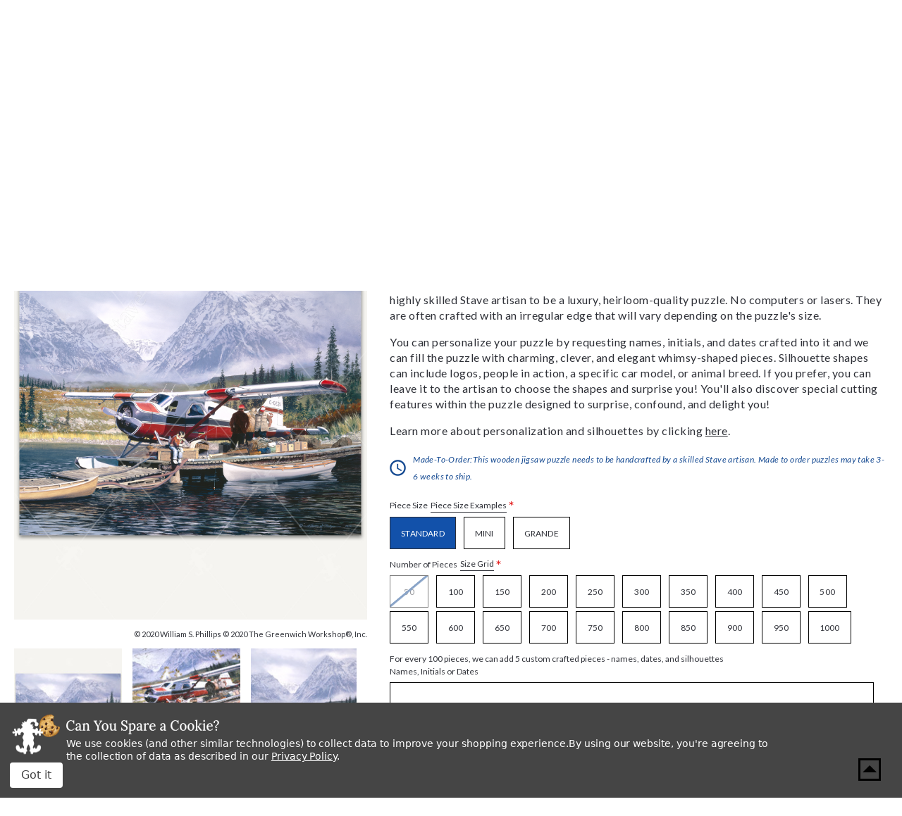

--- FILE ---
content_type: text/html; charset=UTF-8
request_url: https://www.stavepuzzles.com/product/last-chance/
body_size: 33416
content:




<!DOCTYPE html>
<html class="no-js" lang="en">
    <head>
        <title>Last Chance Jigsaw Puzzle | Stave Puzzles</title>
        <link rel="dns-prefetch preconnect" href="https://cdn11.bigcommerce.com/s-qoliq8lkn5" crossorigin><link rel="dns-prefetch preconnect" href="https://fonts.googleapis.com/" crossorigin><link rel="dns-prefetch preconnect" href="https://fonts.gstatic.com/" crossorigin>
        <meta property="product:price:amount" content="895" /><meta property="product:price:currency" content="USD" /><meta property="og:url" content="https://www.stavepuzzles.com/product/last-chance/" /><meta property="og:site_name" content="Stave Puzzles" /><meta name="keywords" content="wooden jigsaw puzzles, wooden jigsaw puzzle maker, buy jigsaw puzzles, jigsaw puzzles for adults, large jigsaw puzzles, jigsaw puzzles store, jigsaw puzzles to buy, jigsaw puzzles for sale"><meta name="description" content="Shop Stave Puzzle&#039;s Last Chance Jigsaw Puzzle Online. We Can Cut Names &amp; Whimsy Shaped Pieces Into Your Custom Jigsaw Puzzle!"><link rel='canonical' href='https://www.stavepuzzles.com/product/last-chance/' /><meta name='platform' content='bigcommerce.stencil' /><meta property="og:type" content="product" />
<meta property="og:title" content="Last Chance" />
<meta property="og:description" content="Shop Stave Puzzle&#039;s Last Chance Jigsaw Puzzle Online. We Can Cut Names &amp; Whimsy Shaped Pieces Into Your Custom Jigsaw Puzzle!" />
<meta property="og:image" content="https://cdn11.bigcommerce.com/s-qoliq8lkn5/products/7948/images/11714/15406__48446.1751983104.386.513.jpg?c=3" />
<meta property="og:availability" content="instock" />
<meta property="pinterest:richpins" content="enabled" />
        
         
        
        
        <!-- BEGIN Preloading first images -->
        
        	<link rel="preload" href="https://cdn11.bigcommerce.com/s-qoliq8lkn5/images/stencil/500x659/products/7948/11715/15406_1__09843.1634003102.jpg?c=3" as="image">
        
        
        
        
        
        <!-- END Preloading first images -->

        <link href="https://cdn11.bigcommerce.com/s-qoliq8lkn5/product_images/favicon.png?t&#x3D;1628001315" rel="shortcut icon">
        <link rel="stylesheet" href="https://cdn11.bigcommerce.com/s-qoliq8lkn5/stencil/4a3186f0-b707-013e-defc-764f5f2bc3b2/e/d4904cb0-cc78-013e-89a7-7e823c6b477a/scss/elevate/fancybox.css"/>
        <meta name="viewport" content="width=device-width, initial-scale=1, maximum-scale=1">

        <!-- ICOMOON LINKS START -->
        <style type="text/css">
            @font-face {
                font-family: 'icomoon';
                src:  url('https://cdn11.bigcommerce.com/s-qoliq8lkn5/stencil/4a3186f0-b707-013e-defc-764f5f2bc3b2/e/d4904cb0-cc78-013e-89a7-7e823c6b477a/fonts/icomoon.eot?pdewnu');
                src:  url('https://cdn11.bigcommerce.com/s-qoliq8lkn5/stencil/4a3186f0-b707-013e-defc-764f5f2bc3b2/e/d4904cb0-cc78-013e-89a7-7e823c6b477a/fonts/icomoon.eot?pdewnu#iefix') format('embedded-opentype'),
                      url('https://cdn11.bigcommerce.com/s-qoliq8lkn5/stencil/4a3186f0-b707-013e-defc-764f5f2bc3b2/e/d4904cb0-cc78-013e-89a7-7e823c6b477a/fonts/icomoon.ttf?pdewnu') format('truetype'),
                      url('https://cdn11.bigcommerce.com/s-qoliq8lkn5/stencil/4a3186f0-b707-013e-defc-764f5f2bc3b2/e/d4904cb0-cc78-013e-89a7-7e823c6b477a/fonts/icomoon.woff?pdewnu') format('woff'),
                      url('https://cdn11.bigcommerce.com/s-qoliq8lkn5/stencil/4a3186f0-b707-013e-defc-764f5f2bc3b2/e/d4904cb0-cc78-013e-89a7-7e823c6b477a/fonts/icomoon.svg?pdewnu#icomoon') format('svg');
                font-weight: normal;
                font-style: normal;
                font-display: block;
            }
        </style>
        <!-- ICOMOON LINKS END -->

        <script>
            document.documentElement.className = document.documentElement.className.replace('no-js', 'js');
        </script>

        <script>
    function browserSupportsAllFeatures() {
        return window.Promise
            && window.fetch
            && window.URL
            && window.URLSearchParams
            && window.WeakMap
            // object-fit support
            && ('objectFit' in document.documentElement.style);
    }

    function loadScript(src) {
        var js = document.createElement('script');
        js.src = src;
        js.onerror = function () {
            console.error('Failed to load polyfill script ' + src);
        };
        document.head.appendChild(js);
    }

    if (!browserSupportsAllFeatures()) {
        loadScript('https://cdn11.bigcommerce.com/s-qoliq8lkn5/stencil/4a3186f0-b707-013e-defc-764f5f2bc3b2/e/d4904cb0-cc78-013e-89a7-7e823c6b477a/dist/theme-bundle.polyfills.js');
    }
</script>
        <script>window.consentManagerTranslations = `{"locale":"en","locales":{"consent_manager.data_collection_warning":"en","consent_manager.accept_all_cookies":"en","consent_manager.gdpr_settings":"en","consent_manager.data_collection_preferences":"en","consent_manager.manage_data_collection_preferences":"en","consent_manager.use_data_by_cookies":"en","consent_manager.data_categories_table":"en","consent_manager.allow":"en","consent_manager.accept":"en","consent_manager.deny":"en","consent_manager.dismiss":"en","consent_manager.reject_all":"en","consent_manager.category":"en","consent_manager.purpose":"en","consent_manager.functional_category":"en","consent_manager.functional_purpose":"en","consent_manager.analytics_category":"en","consent_manager.analytics_purpose":"en","consent_manager.targeting_category":"en","consent_manager.advertising_category":"en","consent_manager.advertising_purpose":"en","consent_manager.essential_category":"en","consent_manager.esential_purpose":"en","consent_manager.yes":"en","consent_manager.no":"en","consent_manager.not_available":"en","consent_manager.cancel":"en","consent_manager.save":"en","consent_manager.back_to_preferences":"en","consent_manager.close_without_changes":"en","consent_manager.unsaved_changes":"en","consent_manager.by_using":"en","consent_manager.agree_on_data_collection":"en","consent_manager.change_preferences":"en","consent_manager.cancel_dialog_title":"en","consent_manager.privacy_policy":"en","consent_manager.allow_category_tracking":"en","consent_manager.disallow_category_tracking":"en"},"translations":{"consent_manager.data_collection_warning":"We use cookies (and other similar technologies) to collect data to improve your shopping experience.","consent_manager.accept_all_cookies":"Accept All Cookies","consent_manager.gdpr_settings":"Settings","consent_manager.data_collection_preferences":"Website Data Collection Preferences","consent_manager.manage_data_collection_preferences":"Manage Website Data Collection Preferences","consent_manager.use_data_by_cookies":" uses data collected by cookies and JavaScript libraries to improve your shopping experience.","consent_manager.data_categories_table":"The table below outlines how we use this data by category. To opt out of a category of data collection, select 'No' and save your preferences.","consent_manager.allow":"Allow","consent_manager.accept":"Accept","consent_manager.deny":"Deny","consent_manager.dismiss":"Dismiss","consent_manager.reject_all":"Reject all","consent_manager.category":"Category","consent_manager.purpose":"Purpose","consent_manager.functional_category":"Functional","consent_manager.functional_purpose":"Enables enhanced functionality, such as videos and live chat. If you do not allow these, then some or all of these functions may not work properly.","consent_manager.analytics_category":"Analytics","consent_manager.analytics_purpose":"Provide statistical information on site usage, e.g., web analytics so we can improve this website over time.","consent_manager.targeting_category":"Targeting","consent_manager.advertising_category":"Advertising","consent_manager.advertising_purpose":"Used to create profiles or personalize content to enhance your shopping experience.","consent_manager.essential_category":"Essential","consent_manager.esential_purpose":"Essential for the site and any requested services to work, but do not perform any additional or secondary function.","consent_manager.yes":"Yes","consent_manager.no":"No","consent_manager.not_available":"N/A","consent_manager.cancel":"Cancel","consent_manager.save":"Save","consent_manager.back_to_preferences":"Back to Preferences","consent_manager.close_without_changes":"You have unsaved changes to your data collection preferences. Are you sure you want to close without saving?","consent_manager.unsaved_changes":"You have unsaved changes","consent_manager.by_using":"By using our website, you're agreeing to our","consent_manager.agree_on_data_collection":"By using our website, you're agreeing to the collection of data as described in our ","consent_manager.change_preferences":"You can change your preferences at any time","consent_manager.cancel_dialog_title":"Are you sure you want to cancel?","consent_manager.privacy_policy":"Privacy Policy","consent_manager.allow_category_tracking":"Allow [CATEGORY_NAME] tracking","consent_manager.disallow_category_tracking":"Disallow [CATEGORY_NAME] tracking"}}`;</script>

        <script>
            window.lazySizesConfig = window.lazySizesConfig || {};
            window.lazySizesConfig.loadMode = 1;
        </script>
        <script async src="https://cdn11.bigcommerce.com/s-qoliq8lkn5/stencil/4a3186f0-b707-013e-defc-764f5f2bc3b2/e/d4904cb0-cc78-013e-89a7-7e823c6b477a/dist/theme-bundle.head_async.js"></script>
        
        <link href="https://fonts.googleapis.com/css?family=Lora:400,400i,700%7CSaira:400,500,600,700%7CLato:700,400,500,600,300,400i%7CRoboto:400,500,600,700%7CRoboto+Slab:400,500,600,700%7CLa+Belle+Aurore:400%7CKarla:400&display=block" rel="stylesheet">
        
        <script async src="https://cdn11.bigcommerce.com/s-qoliq8lkn5/stencil/4a3186f0-b707-013e-defc-764f5f2bc3b2/e/d4904cb0-cc78-013e-89a7-7e823c6b477a/dist/theme-bundle.font.js"></script>

        <link data-stencil-stylesheet href="https://cdn11.bigcommerce.com/s-qoliq8lkn5/stencil/4a3186f0-b707-013e-defc-764f5f2bc3b2/e/d4904cb0-cc78-013e-89a7-7e823c6b477a/css/theme-6935ef70-cd3b-013e-c148-1e6a410aeef2.css" rel="stylesheet">

        <!-- Start Tracking Code for analytics_facebook -->

<script data-bc-cookie-consent="4" type="text/plain">
!function(f,b,e,v,n,t,s){if(f.fbq)return;n=f.fbq=function(){n.callMethod?n.callMethod.apply(n,arguments):n.queue.push(arguments)};if(!f._fbq)f._fbq=n;n.push=n;n.loaded=!0;n.version='2.0';n.queue=[];t=b.createElement(e);t.async=!0;t.src=v;s=b.getElementsByTagName(e)[0];s.parentNode.insertBefore(t,s)}(window,document,'script','https://connect.facebook.net/en_US/fbevents.js');

fbq('set', 'autoConfig', 'false', '757443595167977');
fbq('dataProcessingOptions', []);
fbq('init', '757443595167977', {"external_id":"e83e9900-7e44-4d27-981d-d42b9a144937"});
fbq('set', 'agent', 'bigcommerce', '757443595167977');

function trackEvents() {
    var pathName = window.location.pathname;

    fbq('track', 'PageView', {}, "");

    // Search events start -- only fire if the shopper lands on the /search.php page
    if (pathName.indexOf('/search.php') === 0 && getUrlParameter('search_query')) {
        fbq('track', 'Search', {
            content_type: 'product_group',
            content_ids: [],
            search_string: getUrlParameter('search_query')
        });
    }
    // Search events end

    // Wishlist events start -- only fire if the shopper attempts to add an item to their wishlist
    if (pathName.indexOf('/wishlist.php') === 0 && getUrlParameter('added_product_id')) {
        fbq('track', 'AddToWishlist', {
            content_type: 'product_group',
            content_ids: []
        });
    }
    // Wishlist events end

    // Lead events start -- only fire if the shopper subscribes to newsletter
    if (pathName.indexOf('/subscribe.php') === 0 && getUrlParameter('result') === 'success') {
        fbq('track', 'Lead', {});
    }
    // Lead events end

    // Registration events start -- only fire if the shopper registers an account
    if (pathName.indexOf('/login.php') === 0 && getUrlParameter('action') === 'account_created') {
        fbq('track', 'CompleteRegistration', {}, "");
    }
    // Registration events end

    

    function getUrlParameter(name) {
        var cleanName = name.replace(/[\[]/, '\[').replace(/[\]]/, '\]');
        var regex = new RegExp('[\?&]' + cleanName + '=([^&#]*)');
        var results = regex.exec(window.location.search);
        return results === null ? '' : decodeURIComponent(results[1].replace(/\+/g, ' '));
    }
}

if (window.addEventListener) {
    window.addEventListener("load", trackEvents, false)
}
</script>
<noscript><img height="1" width="1" style="display:none" alt="null" src="https://www.facebook.com/tr?id=757443595167977&ev=PageView&noscript=1&a=plbigcommerce1.2&eid="/></noscript>

<!-- End Tracking Code for analytics_facebook -->

<!-- Start Tracking Code for analytics_googleanalytics4 -->

<script data-cfasync="false" src="https://cdn11.bigcommerce.com/shared/js/google_analytics4_bodl_subscribers-358423becf5d870b8b603a81de597c10f6bc7699.js" integrity="sha256-gtOfJ3Avc1pEE/hx6SKj/96cca7JvfqllWA9FTQJyfI=" crossorigin="anonymous"></script>
<script data-cfasync="false">
  (function () {
    window.dataLayer = window.dataLayer || [];

    function gtag(){
        dataLayer.push(arguments);
    }

    function initGA4(event) {
         function setupGtag() {
            function configureGtag() {
                gtag('js', new Date());
                gtag('set', 'developer_id.dMjk3Nj', true);
                gtag('config', 'G-MRDP84E308');
            }

            var script = document.createElement('script');

            script.src = 'https://www.googletagmanager.com/gtag/js?id=G-MRDP84E308';
            script.async = true;
            script.onload = configureGtag;

            document.head.appendChild(script);
        }

        setupGtag();

        if (typeof subscribeOnBodlEvents === 'function') {
            subscribeOnBodlEvents('G-MRDP84E308', true);
        }

        window.removeEventListener(event.type, initGA4);
    }

    gtag('consent', 'default', {"ad_storage":"denied","ad_user_data":"denied","ad_personalization":"denied","analytics_storage":"denied","functionality_storage":"denied"})
            

    var eventName = document.readyState === 'complete' ? 'consentScriptsLoaded' : 'DOMContentLoaded';
    window.addEventListener(eventName, initGA4, false);
  })()
</script>

<!-- End Tracking Code for analytics_googleanalytics4 -->

<!-- Start Tracking Code for analytics_siteverification -->

<meta name="google-site-verification" content="UOuF2qRl1Hfqdf4SlFExn1iWU-81P4X8EAOXdss3Owo" />

<!-- End Tracking Code for analytics_siteverification -->


<script src="https://www.google.com/recaptcha/api.js" async defer></script>
<script>window.consentManagerStoreConfig = function () { return {"storeName":"Stave Puzzles","privacyPolicyUrl":"https:\/\/www.stavepuzzles.com\/privacy-policies\/","writeKey":null,"improvedConsentManagerEnabled":true,"AlwaysIncludeScriptsWithConsentTag":true}; };</script>
<script type="text/javascript" src="https://cdn11.bigcommerce.com/shared/js/bodl-consent-32a446f5a681a22e8af09a4ab8f4e4b6deda6487.js" integrity="sha256-uitfaufFdsW9ELiQEkeOgsYedtr3BuhVvA4WaPhIZZY=" crossorigin="anonymous" defer></script>
<script type="text/javascript" src="https://cdn11.bigcommerce.com/shared/js/storefront/consent-manager-config-3013a89bb0485f417056882e3b5cf19e6588b7ba.js" defer></script>
<script type="text/javascript" src="https://cdn11.bigcommerce.com/shared/js/storefront/consent-manager-08633fe15aba542118c03f6d45457262fa9fac88.js" defer></script>
<script type="text/javascript">
var BCData = {"product_attributes":{"sku":"15406","upc":null,"mpn":null,"gtin":null,"weight":null,"base":false,"image":null,"out_of_stock_behavior":"hide_option","out_of_stock_message":"Out of stock","available_modifier_values":[222655,222656,222657,222658,222659,222660,184255,184256,184257,184258],"available_variant_values":[154253,154257,154258,154259,154260,154261,154262,154263,154264,154265,154266,154267,154268,154269,154270,154271,154272,154273,154274,154275,154254,154255,154256],"in_stock_attributes":[154253,154257,154258,154259,154260,154261,154262,154263,154264,154265,154266,154267,154268,154269,154270,154271,154272,154273,154274,154275,154254,154255,154256,222655,222656,222657,222658,222659,222660,184255,184256,184257,184258],"selected_attributes":{"81171":222657},"stock":null,"instock":true,"stock_message":null,"purchasable":true,"purchasing_message":null,"call_for_price_message":null,"price":{"without_tax":{"formatted":"$895.00","value":895,"currency":"USD"},"tax_label":"Tax"}}};
</script>
<script type='text/javascript'>
window.__lo_site_id = 301230;

(function() {
var wa = document.createElement('script'); wa.type = 'text/javascript'; wa.async = true;
wa.src = 'https://d10lpsik1i8c69.cloudfront.net/w.js';
var s = document.getElementsByTagName('script')[0]; s.parentNode.insertBefore(wa, s);
 })();
</script>
<!-- Google tag (gtag.js) -->
<script data-bc-cookie-consent="3" type="text/plain" async src="https://www.googletagmanager.com/gtag/js?id=AW-16743121100">
</script>
<script data-bc-cookie-consent="3" type="text/plain">
  window.dataLayer = window.dataLayer || [];
  function gtag(){dataLayer.push(arguments);}
  gtag('js', new Date());

  gtag('config', 'AW-16743121100');
</script>
<script data-bc-cookie-consent="4" type="text/plain" async src='https://tag.simpli.fi/sifitag/69ff1b54-204b-4942-adf1-b453e6c6bff4'></script><!-- Google Tag Manager -->
<script data-bc-cookie-consent="3" type="text/plain">(function(w,d,s,l,i){w[l]=w[l]||[];w[l].push({'gtm.start':
new Date().getTime(),event:'gtm.js'});var f=d.getElementsByTagName(s)[0],
j=d.createElement(s),dl=l!='dataLayer'?'&l='+l:'';j.async=true;j.src=
'https://www.googletagmanager.com/gtm.js?id='+i+dl;f.parentNode.insertBefore(j,f);
})(window,document,'script','dataLayer','GTM-5KB2Q6G');</script>
<!-- End Google Tag Manager -->
 <script data-cfasync="false" src="https://microapps.bigcommerce.com/bodl-events/1.9.4/index.js" integrity="sha256-Y0tDj1qsyiKBRibKllwV0ZJ1aFlGYaHHGl/oUFoXJ7Y=" nonce="" crossorigin="anonymous"></script>
 <script data-cfasync="false" nonce="">

 (function() {
    function decodeBase64(base64) {
       const text = atob(base64);
       const length = text.length;
       const bytes = new Uint8Array(length);
       for (let i = 0; i < length; i++) {
          bytes[i] = text.charCodeAt(i);
       }
       const decoder = new TextDecoder();
       return decoder.decode(bytes);
    }
    window.bodl = JSON.parse(decodeBase64("[base64]"));
 })()

 </script>

<script nonce="">
(function () {
    var xmlHttp = new XMLHttpRequest();

    xmlHttp.open('POST', 'https://bes.gcp.data.bigcommerce.com/nobot');
    xmlHttp.setRequestHeader('Content-Type', 'application/json');
    xmlHttp.send('{"store_id":"1001689209","timezone_offset":"-5.0","timestamp":"2026-01-16T21:25:05.46090100Z","visit_id":"cff9b5b7-8c42-4241-be5c-cf03950f60c3","channel_id":1}');
})();
</script>

    </head>
    <body class="autoparts product">
        
        <svg data-src="https://cdn11.bigcommerce.com/s-qoliq8lkn5/stencil/4a3186f0-b707-013e-defc-764f5f2bc3b2/e/d4904cb0-cc78-013e-89a7-7e823c6b477a/img/icon-sprite.svg" class="icons-svg-sprite"></svg>

        <div data-content-region="header_bottom--global"><div data-layout-id="4244c96d-84fb-4875-8100-b1de316ef866">       <div data-sub-layout-container="615c8365-134f-4340-be8e-82df8eea92e7" data-layout-name="Layout">
    <style data-container-styling="615c8365-134f-4340-be8e-82df8eea92e7">
        [data-sub-layout-container="615c8365-134f-4340-be8e-82df8eea92e7"] {
            box-sizing: border-box;
            display: flex;
            flex-wrap: wrap;
            z-index: 0;
            position: relative;
            height: ;
            padding-top: 0px;
            padding-right: 0px;
            padding-bottom: 0px;
            padding-left: 0px;
            margin-top: 0px;
            margin-right: 0px;
            margin-bottom: 0px;
            margin-left: 0px;
            border-width: 0px;
            border-style: solid;
            border-color: #333333;
        }

        [data-sub-layout-container="615c8365-134f-4340-be8e-82df8eea92e7"]:after {
            display: block;
            position: absolute;
            top: 0;
            left: 0;
            bottom: 0;
            right: 0;
            background-size: cover;
            z-index: auto;
        }
    </style>

    <div data-sub-layout="3386efb9-02e6-414d-bd61-c418b4c336bb">
        <style data-column-styling="3386efb9-02e6-414d-bd61-c418b4c336bb">
            [data-sub-layout="3386efb9-02e6-414d-bd61-c418b4c336bb"] {
                display: flex;
                flex-direction: column;
                box-sizing: border-box;
                flex-basis: 100%;
                max-width: 100%;
                z-index: 0;
                position: relative;
                height: ;
                padding-top: 0px;
                padding-right: 0px;
                padding-bottom: 0px;
                padding-left: 0px;
                margin-top: 0px;
                margin-right: 0px;
                margin-bottom: 0px;
                margin-left: 0px;
                border-width: 0px;
                border-style: solid;
                border-color: #333333;
                justify-content: center;
            }
            [data-sub-layout="3386efb9-02e6-414d-bd61-c418b4c336bb"]:after {
                display: block;
                position: absolute;
                top: 0;
                left: 0;
                bottom: 0;
                right: 0;
                background-size: cover;
                z-index: auto;
            }
            @media only screen and (max-width: 700px) {
                [data-sub-layout="3386efb9-02e6-414d-bd61-c418b4c336bb"] {
                    flex-basis: 100%;
                    max-width: 100%;
                }
            }
        </style>
        <div data-widget-id="b2f16d68-7b82-4cc5-bd34-212b8870046c" data-placement-id="688bdb34-9c1a-42f8-aa0d-83fb48ab08d3" data-placement-status="ACTIVE"><style>
  .sd-divider-wrapper-b2f16d68-7b82-4cc5-bd34-212b8870046c {
    display: flex;
    height: 20px;
      align-items: center;
      justify-content: center;
      text-align: center;
  }

  .sd-divider-b2f16d68-7b82-4cc5-bd34-212b8870046c {
    height: 0;
    border-top: 5px;
    border-color: rgba(18,81,170,1);
    border-style: solid;
    width: 100%;
    margin: 0;
  }
</style>

<div class="sd-divider-wrapper-b2f16d68-7b82-4cc5-bd34-212b8870046c">
  <hr class="sd-divider-b2f16d68-7b82-4cc5-bd34-212b8870046c">
</div>
</div>
    </div>
</div>

</div></div>
<div class="custom-banners top"> 

</div>

<header class="header" sticky="false" role="banner">
  <div class="header-top">
    <div class="container">
      <div class="main-header">
        <div class="header-left">
            <div class="header-logo logo-image">
              <a href="https://www.stavepuzzles.com/" class="header-logo__link" data-header-logo-link>
      <div class="header-logo-image-container">
        <img
          class="header-logo-image"
          src="https://cdn11.bigcommerce.com/s-qoliq8lkn5/stencil/4a3186f0-b707-013e-defc-764f5f2bc3b2/e/d4904cb0-cc78-013e-89a7-7e823c6b477a/img/stave.svg"
          alt="Stave Puzzles"
        >
      </div>
</a>

  <p class="logo-text">“The Rolls Royce of Wooden Jigsaw Puzzles” <span>-Smithsonian Magazine, 1990</span></p>
            </div>
        </div>

        <div class="header-right">
          <div class="top-mobile-icon mobile-header">
            <span class="navUser-action mobileMenu-toggle icon-wrapper" data-mobile-menu-toggle="menu">
              <svg xmlns="http://www.w3.org/2000/svg" class="icon icon-menu" viewBox="0 0 22 16">
  <title>
    Menu
  </title>
  <path d="M.938 1.922h20.01c.515 0 .937-.422.937-.938s-.422-.938-.938-.938H.937C.423.046 0 .468 0 .984s.422.938.938.938zm0 7.034h20.01c.515 0 .937-.422.937-.938 0-.515-.422-.938-.938-.938H.937c-.515 0-.937.423-.937.938 0 .516.422.938.938.938zm0 7.034h20.01c.515 0 .937-.42.937-.937 0-.516-.422-.938-.938-.938H.937c-.515 0-.937.422-.937.938s.422.938.938.938z"/>
</svg>
              <span class="menu-close">
                <svg xmlns="http://www.w3.org/2000/svg" class="icon icon-close" viewBox="0 0 16 16">
  <g fill-rule="evenodd">
    <path d="M1.533 15.455c-.192 0-.384-.073-.53-.22-.293-.293-.293-.77 0-1.062l13.17-13.17c.294-.294.77-.294 1.062 0 .293.292.293.767 0 1.06L2.063 15.235c-.146.147-.338.22-.53.22z"/>
    <path d="M14.704 15.455c-.192 0-.384-.073-.53-.22L1.002 2.065c-.293-.294-.293-.77 0-1.062.293-.293.768-.293 1.06 0l13.172 13.17c.293.294.293.77 0 1.063-.146.146-.338.22-.53.22z"/>
  </g>
</svg>
              </span>
              <span class="button-text">Menu</span>
            </span>
          </div>

          <div class="top-mobile-icon navUser-item--search">
            <div class="navUser-action navUser-action--quickSearch icon-wrapper" data-search="quickSearch" aria-controls="quickSearch" aria-expanded="false">
              <svg xmlns="http://www.w3.org/2000/svg" class="icon icon-search" viewBox="0 0 40 40">
  <title>
    Search
  </title>
  <path d="M39.91 36.51L36.51 39.91L25.1 28.52L25.1 26.72L24.47 26.09C21.88 28.32 18.52 29.66 14.83 29.66C6.64 29.66 0 23.02 0 14.83C0 6.64 6.64 0 14.83 0C23.02 0 29.66 6.64 29.66 14.83C29.66 18.52 28.32 21.88 26.08 24.47L26.71 25.1L28.52 25.1L39.91 36.51ZM25.1 14.83C25.1 9.16 20.5 4.56 14.83 4.56C9.16 4.56 4.56 9.16 4.56 14.83C4.56 20.5 9.16 25.1 14.83 25.1C20.5 25.1 25.1 20.5 25.1 14.83Z" />
</svg>
              <span class="search-close">
                <svg xmlns="http://www.w3.org/2000/svg" class="icon icon-close" viewBox="0 0 16 16">
  <g fill-rule="evenodd">
    <path d="M1.533 15.455c-.192 0-.384-.073-.53-.22-.293-.293-.293-.77 0-1.062l13.17-13.17c.294-.294.77-.294 1.062 0 .293.292.293.767 0 1.06L2.063 15.235c-.146.147-.338.22-.53.22z"/>
    <path d="M14.704 15.455c-.192 0-.384-.073-.53-.22L1.002 2.065c-.293-.294-.293-.77 0-1.062.293-.293.768-.293 1.06 0l13.172 13.17c.293.294.293.77 0 1.063-.146.146-.338.22-.53.22z"/>
  </g>
</svg>
              </span>
              <span class="button-text">Search</span>
            </div>

            <div class="dropdown dropdown--quickSearch" id="quickSearch" aria-hidden="true" tabindex="-1" data-prevent-quick-search-close>
              <form class="form quick-search" action="/search.php">
  <fieldset class="form-fieldset">
    <div class="form-field">
      <label class="is-srOnly" for=>Search</label>
      <button class="quickSearchSubmitButton" type="submit" title="Search">
        <svg xmlns="http://www.w3.org/2000/svg" class="icon icon-search" viewBox="0 0 40 40">
  <title>
    Search
  </title>
  <path d="M39.91 36.51L36.51 39.91L25.1 28.52L25.1 26.72L24.47 26.09C21.88 28.32 18.52 29.66 14.83 29.66C6.64 29.66 0 23.02 0 14.83C0 6.64 6.64 0 14.83 0C23.02 0 29.66 6.64 29.66 14.83C29.66 18.52 28.32 21.88 26.08 24.47L26.71 25.1L28.52 25.1L39.91 36.51ZM25.1 14.83C25.1 9.16 20.5 4.56 14.83 4.56C9.16 4.56 4.56 9.16 4.56 14.83C4.56 20.5 9.16 25.1 14.83 25.1C20.5 25.1 25.1 20.5 25.1 14.83Z" />
</svg>
        <span class="skip-hide">Search</span>
      </button>
      <input
        class="form-input quick-search-input"
        data-search-quick name="search_query"
        id="search_query"
        data-error-message="Search field cannot be empty."
        placeholder="Enter a search term..."
        autocomplete="off"
      >
    </div>
  </fieldset>
</form>
<section class="quickSearchResults" data-bind="html: results"></section>
            </div>
          </div>

          <div class="top-mobile-icon navUser-item--account">
            <ul class="navUser-section navUser-section--alt">
              <li class="navUser-item navUser-item--account">
                <span class="navUser-action icon-wrapper">
                  <svg xmlns="http://www.w3.org/2000/svg" class="icon icon-account" viewBox="0 0 40 40">
  <title>
    Account
  </title>
  <path d="M39.59 19.8C39.59 30.73 30.73 39.59 19.8 39.59C8.86 39.59 0 30.73 0 19.8C0 8.86 8.86 0 19.8 0C30.73 0 39.59 8.86 39.59 19.8ZM13.25 12.47C13.25 16.08 16.18 19.02 19.8 19.02C23.41 19.02 26.35 16.08 26.35 12.47C26.35 8.85 23.41 5.92 19.8 5.92C16.18 5.92 13.25 8.85 13.25 12.47ZM29.25 30.93C29.88 30.4 30.23 29.62 30.23 28.81C30.23 25.14 27.28 22.21 23.61 22.21L15.99 22.21C12.32 22.21 9.35 25.14 9.35 28.81C9.35 29.62 9.71 30.4 10.33 30.93C12.88 33.1 16.18 34.42 19.79 34.42C23.4 34.42 26.71 33.1 29.25 30.93Z" />
</svg>
                  <span class="account-close">
                    <svg xmlns="http://www.w3.org/2000/svg" class="icon icon-close" viewBox="0 0 16 16">
  <g fill-rule="evenodd">
    <path d="M1.533 15.455c-.192 0-.384-.073-.53-.22-.293-.293-.293-.77 0-1.062l13.17-13.17c.294-.294.77-.294 1.062 0 .293.292.293.767 0 1.06L2.063 15.235c-.146.147-.338.22-.53.22z"/>
    <path d="M14.704 15.455c-.192 0-.384-.073-.53-.22L1.002 2.065c-.293-.294-.293-.77 0-1.062.293-.293.768-.293 1.06 0l13.172 13.17c.293.294.293.77 0 1.063-.146.146-.338.22-.53.22z"/>
  </g>
</svg>
                  </span>
                  <span class="button-text">my account</span>
                </span>
                <ul class="account-dropdown">
                    <li>
                      <a class="navUser-action" href="/login.php">
                        <span class="icon-lock show theme-icon" data-icon="&#xe907;"></span>
                        <span class="show">Sign in</span>
                      </a>
                    </li>

                      <li>
                        <a class="navUser-action" href="/login.php?action&#x3D;create_account">
                          <span class="icon-edit-1 show theme-icon" data-icon="&#xe903;"></span>
                          <span class="show">Register</span>
                        </a>
                      </li>
                </ul>
              </li>
            </ul>
          </div>

            <div class="top-mobile-icon wishlist-wrapper">
              <a class="navUser-action icon-wrapper" href="/wishlist.php">
                <svg xmlns="http://www.w3.org/2000/svg" class="icon icon-wishlist" viewBox="0 0 40 40">
  <title>
    Wishlist
  </title>
  <path d="M36.69 22.06L21.02 38.53C21 38.54 20.98 38.56 20.97 38.58C20.39 39.12 19.49 39.1 18.95 38.53L3.27 22.06C-1.09 17.38 -1.09 10.15 3.27 5.47C3.45 5.27 3.64 5.08 3.84 4.9C8.26 0.81 15.17 1.06 19.28 5.47L19.98 6.21L20.69 5.47C22.76 3.25 25.66 2 28.7 1.99C31.73 2 34.63 3.26 36.69 5.47C41.05 10.15 41.05 17.38 36.69 22.06ZM34.63 7.42C34.48 7.27 34.33 7.11 34.17 6.97C30.89 3.96 25.78 4.16 22.76 7.42L21.02 9.25C20.45 9.82 19.52 9.82 18.95 9.25L17.21 7.42C17.06 7.26 16.91 7.11 16.75 6.97C13.47 3.96 8.36 4.16 5.34 7.42C2.01 11 2.01 16.53 5.34 20.1L19.98 35.48L34.63 20.1L34.63 20.1C38.01 16.54 37.98 11.01 34.63 7.42Z" />
</svg>
                <span class="skip-hide">wishlist</span>
              </a>
            </div>

          <div class="top-mobile-icon navUser-item navUser-item--cart cart-wrapper">
            <a
              class="navUser-action icon-wrapper"
              data-cart-preview
              data-dropdown="cart-preview-dropdown"
              data-options="align:right"
              href="/cart.php">
              <span class="min-cart-text">
                <svg xmlns="http://www.w3.org/2000/svg" class="icon icon-cart" viewBox="0 0 40 40">
  <title>
    Cart
  </title>
  <g id="Layer 1">
		<path class="shp0" fill="000000" d="M12 32C9.8 32 8.02 33.8 8.02 36C8.02 38.2 9.8 40 12 40C14.2 40 16 38.2 16 36C16 33.8 14.2 32 12 32ZM0 0L0 4L4 4L11.2 19.18L8.5 24.08C8.18 24.64 8 25.3 8 26C8 28.2 9.8 30 12 30L36 30L36 26L12.84 26C12.56 26 12.34 25.78 12.34 25.5L12.4 25.26L14.2 22L29.1 22C30.6 22 31.92 21.18 32.6 19.94L39.76 6.96C39.92 6.68 40 6.34 40 6C40 4.9 39.1 4 38 4L8.42 4L6.54 0L0 0ZM32 32C29.8 32 28.02 33.8 28.02 36C28.02 38.2 29.8 40 32 40C34.2 40 36 38.2 36 36C36 33.8 34.2 32 32 32Z" />
	</g>
</svg>
                <span class="countPill cart-quantity show"></span>
              </span>
              <span class="navUser-item-cartLabel button-text">Cart</span>
            </a>
            <div class="dropdown-menu" id="cart-preview-dropdown" data-dropdown-content aria-hidden="true"></div>
          </div>
        </div>
      </div>
    </div>
  </div>

  <div class="navPages-container" id="menu" data-menu>
    <nav class="navPages">
  <div class="navPages-quickSearch">
    <form class="form quick-search" action="/search.php">
  <fieldset class="form-fieldset">
    <div class="form-field">
      <label class="is-srOnly" for=>Search</label>
      <button class="quickSearchSubmitButton" type="submit" title="Search">
        <svg xmlns="http://www.w3.org/2000/svg" class="icon icon-search" viewBox="0 0 40 40">
  <title>
    Search
  </title>
  <path d="M39.91 36.51L36.51 39.91L25.1 28.52L25.1 26.72L24.47 26.09C21.88 28.32 18.52 29.66 14.83 29.66C6.64 29.66 0 23.02 0 14.83C0 6.64 6.64 0 14.83 0C23.02 0 29.66 6.64 29.66 14.83C29.66 18.52 28.32 21.88 26.08 24.47L26.71 25.1L28.52 25.1L39.91 36.51ZM25.1 14.83C25.1 9.16 20.5 4.56 14.83 4.56C9.16 4.56 4.56 9.16 4.56 14.83C4.56 20.5 9.16 25.1 14.83 25.1C20.5 25.1 25.1 20.5 25.1 14.83Z" />
</svg>
        <span class="skip-hide">Search</span>
      </button>
      <input
        class="form-input quick-search-input"
        data-search-quick name="search_query"
        id="search_query"
        data-error-message="Search field cannot be empty."
        placeholder="Enter a search term..."
        autocomplete="off"
      >
    </div>
  </fieldset>
</form>
<section class="quickSearchResults" data-bind="html: results"></section>
  </div>

  <ul class="navPages-list desktop-menu">

    <li class="navPages-item mega-parent dropdown-open">
      <span class="show navPages-action has-subMenu">
        Shop
        <span class="dropdown-arrow">
          <svg xmlns="http://www.w3.org/2000/svg" class="icon icon-arrow-left" viewBox="0 0 13 7" width="13" height="7">
  <path fill="currrentColor" d="M0.06 0.02L6.54 7L13.02 0.02L0.06 0.02Z" />
</svg>
        </span>
      </span>

      <div class="navPage-subMenu" id="navPages-shop" aria-hidden="true" tabindex="-1">
        <ul class="navPage-subMenu-list level-1">
            <li class="navPages-item">
                  <span class="meganav-second-tier-link">
    Puzzle Types
  </span>

  <div class="navPage-megaMenu" id="navPages-331" aria-hidden="true" tabindex="-1">
    <ul class="navPage-subMenu-list-mega">
      <li class="navPage-subMenu-item navPage-subMenu-view-all-item">
        <a class="navPage-subMenu-action navPages-action" href="https://www.stavepuzzles.com/puzzle-types/">
            View All Puzzle Types
        </a>
      </li>
        <li class="navPage-subMenu-item">
            <a class="navPage-subMenu-action navPages-action"  href="https://www.stavepuzzles.com/puzzle-types/instock-ready-to-ship/" >InStock &amp; Ready To Ship</a>
        </li>
        <li class="navPage-subMenu-item">
            <a class="navPage-subMenu-action navPages-action"  href="https://www.stavepuzzles.com/puzzle-types/traditional-puzzles/" >Traditional Puzzles</a>
        </li>
        <li class="navPage-subMenu-item">
            <a class="navPage-subMenu-action navPages-action"  href="https://www.stavepuzzles.com/puzzle-types/teaser-puzzles/" >Teaser™ Puzzles</a>
        </li>
        <li class="navPage-subMenu-item">
            <a class="navPage-subMenu-action navPages-action"  href="https://www.stavepuzzles.com/puzzle-types/tormentor-puzzles/" >Tormentor™ Puzzles</a>
        </li>
        <li class="navPage-subMenu-item">
            <a class="navPage-subMenu-action navPages-action"  href="https://www.stavepuzzles.com/puzzle-types/trick-puzzles/" >Trick™ Puzzles</a>
        </li>
        <li class="navPage-subMenu-item">
            <a class="navPage-subMenu-action navPages-action"  href="https://www.stavepuzzles.com/puzzle-types/troublemaker-puzzles/" >TroubleMaker™ Puzzles</a>
        </li>
        <li class="navPage-subMenu-item">
            <a class="navPage-subMenu-action navPages-action"  href="https://www.stavepuzzles.com/puzzle-types/tidbit-puzzles/" >Tidbit™ Puzzles</a>
        </li>
        <li class="navPage-subMenu-item">
            <a class="navPage-subMenu-action navPages-action"  href="https://www.stavepuzzles.com/puzzle-types/treat-puzzles/" >Treat™ Puzzles</a>
        </li>
        <li class="navPage-subMenu-item">
            <a class="navPage-subMenu-action navPages-action"  href="https://www.stavepuzzles.com/puzzle-types/limited-editions/" >Limited Editions</a>
        </li>
        <li class="navPage-subMenu-item">
            <a class="navPage-subMenu-action navPages-action"  href="https://www.stavepuzzles.com/puzzle-types/cutting-edge-designs/" >Cutting Edge Designs</a>
        </li>
        <li class="navPage-subMenu-item">
            <a class="navPage-subMenu-action navPages-action"  href="https://www.stavepuzzles.com/double-sided/" >Double-Sided</a>
        </li>
    </ul>
  </div>
            </li>
                      <li class="navPages-item">
                  <span class="meganav-second-tier-link">
    Occasions
  </span>

  <div class="navPage-megaMenu" id="navPages-340" aria-hidden="true" tabindex="-1">
    <ul class="navPage-subMenu-list-mega">
      <li class="navPage-subMenu-item navPage-subMenu-view-all-item">
        <a class="navPage-subMenu-action navPages-action" href="https://www.stavepuzzles.com/occasions/">
            View All Occasions
        </a>
      </li>
        <li class="navPage-subMenu-item">
            <a class="navPage-subMenu-action navPages-action"  href="https://www.stavepuzzles.com/occasions/4th-of-july-patriotic/" >4th of July and Patriotic</a>
        </li>
        <li class="navPage-subMenu-item">
            <a class="navPage-subMenu-action navPages-action"  href="https://www.stavepuzzles.com/occasions/baby-shower/" >Baby Shower</a>
        </li>
        <li class="navPage-subMenu-item">
            <a class="navPage-subMenu-action navPages-action"  href="https://www.stavepuzzles.com/occasions/birthday/" >Birthday</a>
        </li>
        <li class="navPage-subMenu-item">
            <a class="navPage-subMenu-action navPages-action"  href="https://www.stavepuzzles.com/occasions/christmas/" >Christmas</a>
        </li>
        <li class="navPage-subMenu-item">
            <a class="navPage-subMenu-action navPages-action"  href="https://www.stavepuzzles.com/occasions/cinco-de-mayo/" >Cinco de Mayo</a>
        </li>
        <li class="navPage-subMenu-item">
            <a class="navPage-subMenu-action navPages-action"  href="https://www.stavepuzzles.com/occasions/easter/" >Easter</a>
        </li>
        <li class="navPage-subMenu-item">
            <a class="navPage-subMenu-action navPages-action"  href="https://www.stavepuzzles.com/occasions/fathers-day/" >Father’s Day</a>
        </li>
        <li class="navPage-subMenu-item">
            <a class="navPage-subMenu-action navPages-action"  href="https://www.stavepuzzles.com/occasions/graduation/" >Graduation</a>
        </li>
        <li class="navPage-subMenu-item">
            <a class="navPage-subMenu-action navPages-action"  href="https://www.stavepuzzles.com/occasions/halloween/" >Halloween</a>
        </li>
        <li class="navPage-subMenu-item">
            <a class="navPage-subMenu-action navPages-action"  href="https://www.stavepuzzles.com/occasions/housewarming/" >Housewarming</a>
        </li>
        <li class="navPage-subMenu-item">
            <a class="navPage-subMenu-action navPages-action"  href="https://www.stavepuzzles.com/occasions/jewish-hanukkah" >Jewish and Hanukkah</a>
        </li>
        <li class="navPage-subMenu-item">
            <a class="navPage-subMenu-action navPages-action"  href="https://www.stavepuzzles.com/occasions/mothers-day/" >Mother’s Day</a>
        </li>
        <li class="navPage-subMenu-item">
            <a class="navPage-subMenu-action navPages-action"  href="https://www.stavepuzzles.com/occasions/new-year/" >New Year</a>
        </li>
        <li class="navPage-subMenu-item">
            <a class="navPage-subMenu-action navPages-action"  href="https://www.stavepuzzles.com/occasions/st-patricks-day/" >St. Patrick’s Day</a>
        </li>
        <li class="navPage-subMenu-item">
            <a class="navPage-subMenu-action navPages-action"  href="https://www.stavepuzzles.com/occasions/thanksgiving/" >Thanksgiving</a>
        </li>
        <li class="navPage-subMenu-item">
            <a class="navPage-subMenu-action navPages-action"  href="https://www.stavepuzzles.com/occasions/thinking-of-you/" >Thinking of You</a>
        </li>
        <li class="navPage-subMenu-item">
            <a class="navPage-subMenu-action navPages-action"  href="https://www.stavepuzzles.com/occasions/valentines/" >Valentines</a>
        </li>
        <li class="navPage-subMenu-item">
            <a class="navPage-subMenu-action navPages-action"  href="https://www.stavepuzzles.com/occasions/wedding/" >Wedding &amp; Anniversary</a>
        </li>
    </ul>
  </div>
            </li>
                      <li class="navPages-item">
                  <span class="meganav-second-tier-link">
    Themes
  </span>

  <div class="navPage-megaMenu" id="navPages-349" aria-hidden="true" tabindex="-1">
    <ul class="navPage-subMenu-list-mega">
      <li class="navPage-subMenu-item navPage-subMenu-view-all-item">
        <a class="navPage-subMenu-action navPages-action activePage" href="https://www.stavepuzzles.com/themes/">
            View All Themes
        </a>
      </li>
        <li class="navPage-subMenu-item">
            <a class="navPage-subMenu-action navPages-action"  href="https://www.stavepuzzles.com/themes/animals/" >Animals</a>
        </li>
        <li class="navPage-subMenu-item">
            <a class="navPage-subMenu-action navPages-action"  href="https://www.stavepuzzles.com/themes/architecture/" >Architecture</a>
        </li>
        <li class="navPage-subMenu-item">
            <a class="navPage-subMenu-action navPages-action"  href="https://www.stavepuzzles.com/themes/botanicals/" >Botanicals</a>
        </li>
        <li class="navPage-subMenu-item">
            <a class="navPage-subMenu-action navPages-action"  href="https://www.stavepuzzles.com/themes/destinations-places/" >Destinations &amp; Places</a>
        </li>
        <li class="navPage-subMenu-item">
            <a class="navPage-subMenu-action navPages-action"  href="https://www.stavepuzzles.com/themes/hobbies/" >Hobbies</a>
        </li>
        <li class="navPage-subMenu-item">
            <a class="navPage-subMenu-action navPages-action"  href="https://www.stavepuzzles.com/themes/humor/" >Humor</a>
        </li>
        <li class="navPage-subMenu-item">
            <a class="navPage-subMenu-action navPages-action"  href="https://www.stavepuzzles.com/themes/landscape/" >Landscape</a>
        </li>
        <li class="navPage-subMenu-item">
            <a class="navPage-subMenu-action navPages-action"  href="https://www.stavepuzzles.com/themes/mandalas/" >Mandalas</a>
        </li>
        <li class="navPage-subMenu-item">
            <a class="navPage-subMenu-action navPages-action"  href="https://www.stavepuzzles.com/themes/fine-art/" >Fine Art</a>
        </li>
        <li class="navPage-subMenu-item">
            <a class="navPage-subMenu-action navPages-action"  href="https://www.stavepuzzles.com/themes/new-yorker-cover-art/" >New Yorker Cover Art</a>
        </li>
        <li class="navPage-subMenu-item">
            <a class="navPage-subMenu-action navPages-action"  href="https://www.stavepuzzles.com/themes/people/" >People</a>
        </li>
        <li class="navPage-subMenu-item">
            <a class="navPage-subMenu-action navPages-action"  href="https://www.stavepuzzles.com/themes/religion/" >Religion</a>
        </li>
        <li class="navPage-subMenu-item">
            <a class="navPage-subMenu-action navPages-action"  href="https://www.stavepuzzles.com/themes/seasons/" >Seasons</a>
        </li>
        <li class="navPage-subMenu-item">
            <a class="navPage-subMenu-action navPages-action activePage"  href="https://www.stavepuzzles.com/themes/sports/" >Sports</a>
        </li>
        <li class="navPage-subMenu-item">
            <a class="navPage-subMenu-action navPages-action"  href="https://www.stavepuzzles.com/themes/still-lifes/" >Still Lifes</a>
        </li>
        <li class="navPage-subMenu-item">
            <a class="navPage-subMenu-action navPages-action"  href="https://www.stavepuzzles.com/themes/the-arts/" >The Arts</a>
        </li>
        <li class="navPage-subMenu-item">
            <a class="navPage-subMenu-action navPages-action"  href="https://www.stavepuzzles.com/themes/transportation/" >Transportation</a>
        </li>
        <li class="navPage-subMenu-item">
            <a class="navPage-subMenu-action navPages-action"  href="https://www.stavepuzzles.com/themes/vintage-posters/" >Vintage Posters</a>
        </li>
        <li class="navPage-subMenu-item">
            <a class="navPage-subMenu-action navPages-action"  href="https://www.stavepuzzles.com/themes/whimsical-fantasy/" >Whimsical &amp; Fantasy</a>
        </li>
        <li class="navPage-subMenu-item">
            <a class="navPage-subMenu-action navPages-action"  href="https://www.stavepuzzles.com/themes/wine-dine/" >Wine &amp; Dine</a>
        </li>
    </ul>
  </div>
            </li>
                      <li class="navPages-item">
                  <span class="meganav-second-tier-link">
    Collections and Series
  </span>

  <div class="navPage-megaMenu" id="navPages-417" aria-hidden="true" tabindex="-1">
    <ul class="navPage-subMenu-list-mega">
      <li class="navPage-subMenu-item navPage-subMenu-view-all-item">
        <a class="navPage-subMenu-action navPages-action" href="https://www.stavepuzzles.com/collections-and-series/">
            View All Collections and Series
        </a>
      </li>
        <li class="navPage-subMenu-item">
            <a class="navPage-subMenu-action navPages-action"  href="https://www.stavepuzzles.com/collections-and-series/adventure-awaits/" >Adventure Awaits</a>
        </li>
        <li class="navPage-subMenu-item">
            <a class="navPage-subMenu-action navPages-action"  href="https://www.stavepuzzles.com/collections-and-series/all-around-town/" >All Around Town</a>
        </li>
        <li class="navPage-subMenu-item">
            <a class="navPage-subMenu-action navPages-action"  href="https://www.stavepuzzles.com/collections-and-series/alphabet-soup-series/" >Alphabet Soup Series</a>
        </li>
        <li class="navPage-subMenu-item">
            <a class="navPage-subMenu-action navPages-action"  href="https://www.stavepuzzles.com/collections-and-series/animal-kingdom/" >Animal Kingdom</a>
        </li>
        <li class="navPage-subMenu-item">
            <a class="navPage-subMenu-action navPages-action"  href="https://www.stavepuzzles.com/collections-and-series/artist-series/" >Artist Series</a>
        </li>
        <li class="navPage-subMenu-item">
            <a class="navPage-subMenu-action navPages-action"  href="https://www.stavepuzzles.com/collections-and-series/artistically-lettered-puzzles/" >Artistically-Lettered Puzzles</a>
        </li>
        <li class="navPage-subMenu-item">
            <a class="navPage-subMenu-action navPages-action"  href="https://www.stavepuzzles.com/collections-and-series/birds-fish-frogs-moth-er-flies/" >Birds, Fish, Frogs &amp; Moth-er-Flies</a>
        </li>
        <li class="navPage-subMenu-item">
            <a class="navPage-subMenu-action navPages-action"  href="https://www.stavepuzzles.com/collections-and-series/circus-train/" >Circus Train</a>
        </li>
        <li class="navPage-subMenu-item">
            <a class="navPage-subMenu-action navPages-action"  href="https://www.stavepuzzles.com/collections-and-series/counting-on-you/" >Counting on You</a>
        </li>
        <li class="navPage-subMenu-item">
            <a class="navPage-subMenu-action navPages-action"  href="https://www.stavepuzzles.com/collections-and-series/double-decker-3d/" >Double-Decker &amp; 3D</a>
        </li>
        <li class="navPage-subMenu-item">
            <a class="navPage-subMenu-action navPages-action"  href="https://www.stavepuzzles.com/collections-and-series/fancy-fans/" >Fancy Fans</a>
        </li>
        <li class="navPage-subMenu-item">
            <a class="navPage-subMenu-action navPages-action"  href="https://www.stavepuzzles.com/collections-and-series/holiday-houses/" >Holiday Houses</a>
        </li>
        <li class="navPage-subMenu-item">
            <a class="navPage-subMenu-action navPages-action"  href="https://www.stavepuzzles.com/collections-and-series/marbleized-designs/" >Marbleized Designs</a>
        </li>
        <li class="navPage-subMenu-item">
            <a class="navPage-subMenu-action navPages-action"  href="https://www.stavepuzzles.com/collections-and-series/maritime-madness/" >Maritime Madness</a>
        </li>
        <li class="navPage-subMenu-item">
            <a class="navPage-subMenu-action navPages-action"  href="https://www.stavepuzzles.com/collections-and-series/national-parks/" >National Parks</a>
        </li>
        <li class="navPage-subMenu-item">
            <a class="navPage-subMenu-action navPages-action"  href="https://www.stavepuzzles.com/collections-and-series/north-pole/" >North Pole</a>
        </li>
        <li class="navPage-subMenu-item">
            <a class="navPage-subMenu-action navPages-action"  href="https://www.stavepuzzles.com/collections-and-series/our-neighborhood/" >Our Neighborhood</a>
        </li>
        <li class="navPage-subMenu-item">
            <a class="navPage-subMenu-action navPages-action"  href="https://www.stavepuzzles.com/collections-and-series/paris-set/" >Paris Set</a>
        </li>
        <li class="navPage-subMenu-item">
            <a class="navPage-subMenu-action navPages-action"  href="https://www.stavepuzzles.com/collections-and-series/puzzle-the-united-states/" >Puzzle The United States</a>
        </li>
        <li class="navPage-subMenu-item">
            <a class="navPage-subMenu-action navPages-action"  href="https://www.stavepuzzles.com/collections-and-series/stave-flakes/" >Stave Flakes</a>
        </li>
        <li class="navPage-subMenu-item">
            <a class="navPage-subMenu-action navPages-action"  href="https://www.stavepuzzles.com/collections-and-series/tips-from-the-pros/" >Tips From the Pros</a>
        </li>
        <li class="navPage-subMenu-item">
            <a class="navPage-subMenu-action navPages-action"  href="https://www.stavepuzzles.com/collections-and-series/treasures/" >Treasures</a>
        </li>
        <li class="navPage-subMenu-item">
            <a class="navPage-subMenu-action navPages-action"  href="https://www.stavepuzzles.com/collections-and-series/village-shops/" >Village Shops</a>
        </li>
        <li class="navPage-subMenu-item">
            <a class="navPage-subMenu-action navPages-action"  href="https://www.stavepuzzles.com/collections-and-series/where-is-steve/" >Where is Steve?</a>
        </li>
        <li class="navPage-subMenu-item">
            <a class="navPage-subMenu-action navPages-action"  href="https://www.stavepuzzles.com/collections-and-series/zodiac-what-is-your-sign/" >Zodiac - What is Your Sign?</a>
        </li>
    </ul>
  </div>
            </li>
                      <li class="navPages-item">
                  <span class="meganav-second-tier-link">
    Shop By
  </span>

  <div class="navPage-megaMenu" id="navPages-659" aria-hidden="true" tabindex="-1">
    <ul class="navPage-subMenu-list-mega">
      <li class="navPage-subMenu-item navPage-subMenu-view-all-item">
        <a class="navPage-subMenu-action navPages-action" href="https://www.stavepuzzles.com/shop-by/">
            View All Shop By
        </a>
      </li>
        <li class="navPage-subMenu-item">
            <a class="navPage-subMenu-action navPages-action"  href="https://www.stavepuzzles.com/featured-puzzles/" >Featured Puzzles</a>
        </li>
        <li class="navPage-subMenu-item">
            <a class="navPage-subMenu-action navPages-action"  href="https://www.stavepuzzles.com/shop-by/best-sellers/" >Best Sellers</a>
        </li>
        <li class="navPage-subMenu-item">
            <a class="navPage-subMenu-action navPages-action"  href="/brands.php" >Shop By Artist</a>
        </li>
        <li class="navPage-subMenu-item">
            <a class="navPage-subMenu-action navPages-action"  href="https://www.stavepuzzles.com/shop-by/recently-added/" >Recently Added</a>
        </li>
        <li class="navPage-subMenu-item">
            <a class="navPage-subMenu-action navPages-action"  href="https://www.stavepuzzles.com/extras/gift-certificate/" >Gift Certificates</a>
        </li>
        <li class="navPage-subMenu-item">
            <a class="navPage-subMenu-action navPages-action"  href="https://www.stavepuzzles.com/extras/stave-boutique/" >Stave Boutique</a>
        </li>
        <li class="navPage-subMenu-item">
            <a class="navPage-subMenu-action navPages-action"  href="https://www.stavepuzzles.com/extras/boards-boxes-and-tables" >Boards, Boxes and Tables</a>
        </li>
        <li class="navPage-subMenu-item">
            <a class="navPage-subMenu-action navPages-action"  href="https://www.stavepuzzles.com/extras/corporate-custom-puzzles/" >Corporate and Custom Puzzles</a>
        </li>
        <li class="navPage-subMenu-item">
            <a class="navPage-subMenu-action navPages-action"  href="https://www.stavepuzzles.com/extras/replacement-pieces/" >Replacement Pieces</a>
        </li>
    </ul>
  </div>
            </li>
                  </ul>
      </div>
    </li>

    <li class="navPages-item dropdown-simple dropdown-open">
      <span class="show navPages-action has-subMenu">
        Rental Puzzles
        <span class="dropdown-arrow">
          <svg xmlns="http://www.w3.org/2000/svg" class="icon icon-arrow-left" viewBox="0 0 13 7" width="13" height="7">
  <path fill="currrentColor" d="M0.06 0.02L6.54 7L13.02 0.02L0.06 0.02Z" />
</svg>
        </span>
      </span>

      <div class="navPage-subMenu" id="navPages-rental-puzzles" tabindex="-1">
	<ul class="navPage-subMenu-list">
      <li class="navPage-subMenu-item-child">
        <a class="navPage-subMenu-action navPages-action navPage-child" href="/time-share-vs-rental-club/">About Rental Program Types</a>
      </li>
      <li class="navPage-subMenu-item-child">
        <a class="navPage-subMenu-action navPages-action navPage-child" href="/time-share/">Shop Time Share</a>
      </li>
      <li class="navPage-subMenu-item-child">
        <a class="navPage-subMenu-action navPages-action navPage-child" href="/rental-squad/">Shop Rental Squad</a>
      </li>
      <li class="navPage-subMenu-item-child">
        <a class="navPage-subMenu-action navPages-action navPage-child" href="/rental-club/">Shop Rental Club Puzzles</a>
      </li>
      <li class="navPage-subMenu-item-child">
        <a class="navPage-subMenu-action navPages-action navPage-child" href="/product/rental-club-membership/">Rental Club Membership</a>
      </li>
	</ul>
</div>
    </li>

        <li class="navPages-item dropdown-simple dropdown-open">
		<span class="show navPages-action has-subMenu">
			Custom Puzzles
			<span class="dropdown-arrow">
				<svg xmlns="http://www.w3.org/2000/svg" class="icon icon-arrow-left" viewBox="0 0 13 7" width="13" height="7">
  <path fill="currrentColor" d="M0.06 0.02L6.54 7L13.02 0.02L0.06 0.02Z" />
</svg>
			</span>
		</span>
		<div class="navPage-subMenu navPage-subMenu-horizontal" id="navPages-" tabindex="-1">
  <ul class="navPage-subMenu-list">
      <li class="navPage-subMenu-item-child">
          <a class="navPage-subMenu-action navPages-action navPage-child" href="https://www.stavepuzzles.com/corporate-and-custom-puzzles">Corporate and Custom Puzzles</a>
      </li>
      <li class="navPage-subMenu-item-child">
          <a class="navPage-subMenu-action navPages-action navPage-child" href="https://www.stavepuzzles.com/guestbook-and-party-favor-puzzles">Guestbook and Party Favor Puzzles</a>
      </li>
  </ul>
</div>
</li>
        <li class="navPages-item dropdown-simple dropdown-open">
		<span class="show navPages-action has-subMenu">
			Learn
			<span class="dropdown-arrow">
				<svg xmlns="http://www.w3.org/2000/svg" class="icon icon-arrow-left" viewBox="0 0 13 7" width="13" height="7">
  <path fill="currrentColor" d="M0.06 0.02L6.54 7L13.02 0.02L0.06 0.02Z" />
</svg>
			</span>
		</span>
		<div class="navPage-subMenu navPage-subMenu-horizontal" id="navPages-" tabindex="-1">
  <ul class="navPage-subMenu-list">
      <li class="navPage-subMenu-item-child">
          <a class="navPage-subMenu-action navPages-action navPage-child" href="https://www.stavepuzzles.com/stave-puzzle-types">Stave Puzzle Types</a>
      </li>
      <li class="navPage-subMenu-item-child">
          <a class="navPage-subMenu-action navPages-action navPage-child" href="https://www.stavepuzzles.com/personalize-your-puzzle/">Personalize Your Puzzle</a>
      </li>
      <li class="navPage-subMenu-item-child">
          <a class="navPage-subMenu-action navPages-action navPage-child" href="https://www.stavepuzzles.com/glossary">Glossary</a>
      </li>
      <li class="navPage-subMenu-item-child">
          <a class="navPage-subMenu-action navPages-action navPage-child" href="https://www.stavepuzzles.com/replacement-pieces">Replacement Pieces</a>
      </li>
      <li class="navPage-subMenu-item-child">
          <a class="navPage-subMenu-action navPages-action navPage-child" href="https://www.stavepuzzles.com/loyalty-points">Stave Loyalty Points</a>
      </li>
  </ul>
</div>
</li>
        <li class="navPages-item dropdown-simple dropdown-open">
		<span class="show navPages-action has-subMenu">
			About  Stave
			<span class="dropdown-arrow">
				<svg xmlns="http://www.w3.org/2000/svg" class="icon icon-arrow-left" viewBox="0 0 13 7" width="13" height="7">
  <path fill="currrentColor" d="M0.06 0.02L6.54 7L13.02 0.02L0.06 0.02Z" />
</svg>
			</span>
		</span>
		<div class="navPage-subMenu navPage-subMenu-horizontal" id="navPages-" tabindex="-1">
  <ul class="navPage-subMenu-list">
      <li class="navPage-subMenu-item-child">
          <a class="navPage-subMenu-action navPages-action navPage-child" href="https://www.stavepuzzles.com/stave-story">Stave Story</a>
      </li>
      <li class="navPage-subMenu-item-child">
          <a class="navPage-subMenu-action navPages-action navPage-child" href="https://www.stavepuzzles.com/meet-the-tormentors">Meet the Tormentors</a>
      </li>
      <li class="navPage-subMenu-item-child">
          <a class="navPage-subMenu-action navPages-action navPage-child" href="https://www.stavepuzzles.com/visit-the-stave-shop/">Visit The Stave Shop</a>
      </li>
      <li class="navPage-subMenu-item-child">
          <a class="navPage-subMenu-action navPages-action navPage-child" href="https://www.stavepuzzles.com/in-the-news/">In The News</a>
      </li>
      <li class="navPage-subMenu-item-child">
          <a class="navPage-subMenu-action navPages-action navPage-child" href="https://www.stavepuzzles.com/faq/">Frequently Asked Questions</a>
      </li>
      <li class="navPage-subMenu-item-child">
          <a class="navPage-subMenu-action navPages-action navPage-child" href="https://www.stavepuzzles.com/photo-video-gallery/">Photo &amp; Video Gallery</a>
      </li>
      <li class="navPage-subMenu-item-child">
          <a class="navPage-subMenu-action navPages-action navPage-child" href="https://www.stavepuzzles.com/blog/">Blog</a>
      </li>
  </ul>
</div>
</li>
        <li class="navPages-item dropdown-simple dropdown-open">
		<span class="show navPages-action has-subMenu">
			Puzzle With Us
			<span class="dropdown-arrow">
				<svg xmlns="http://www.w3.org/2000/svg" class="icon icon-arrow-left" viewBox="0 0 13 7" width="13" height="7">
  <path fill="currrentColor" d="M0.06 0.02L6.54 7L13.02 0.02L0.06 0.02Z" />
</svg>
			</span>
		</span>
		<div class="navPage-subMenu navPage-subMenu-horizontal" id="navPages-" tabindex="-1">
  <ul class="navPage-subMenu-list">
      <li class="navPage-subMenu-item-child">
          <a class="navPage-subMenu-action navPages-action navPage-child" href="https://www.stavepuzzles.com/stave-at-inns-resorts">Stave at Inns &amp; Resorts</a>
      </li>
      <li class="navPage-subMenu-item-child">
          <a class="navPage-subMenu-action navPages-action navPage-child" href="https://www.stavepuzzles.com/puzzle-events/">Puzzle Events</a>
      </li>
  </ul>
</div>
</li>
        <li class="navPages-item dropdown-simple">
		<a class="navPages-action" href="https://www.stavepuzzles.com/contact-us/">Contact Us</a>
</li>
  </ul>
</nav>
  </div>
</header>

<div class="header_placeholder"></div>
  <div data-content-region="header_bottom"></div>
        <div class="body" data-currency-code="USD">
     
      <div class="breadcrumb-block">
  <div class="breadcrumb-sharing-wrapper">
      <section class="breadcrumbs">
              <span class="breadcrumb">
                  <a href="https://www.stavepuzzles.com/">Home</a>
                <span class="breadcrumb-separator">
                  /
                </span>
              <span class="breadcrumb">
                  <a href="https://www.stavepuzzles.com/themes/">Themes</a>
                <span class="breadcrumb-separator">
                  /
                </span>
              <span class="breadcrumb">
                  <a href="https://www.stavepuzzles.com/themes/landscape/">Landscape</a>
                <span class="breadcrumb-separator">
                  /
                </span>
               Last Chance
              </span>
              </section>
        
  
  <div class="share-links">
    <span class="share-links-title">
      Share
    </span>

    <ul class="socialLinks">
        <li class="socialLinks-item socialLinks-item--facebook">
            <a class="socialLinks__link icon icon--facebook"
              title="Facebook"
              href="https://facebook.com/sharer/sharer.php?u=https%3A%2F%2Fwww.stavepuzzles.com%2Fproduct%2Flast-chance%2F"
              target="_blank"
              rel="noopener"
              
            >
              <span class="aria-description--hidden">Facebook</span>
              <svg xmlns="http://www.w3.org/2000/svg" class="icon icon-social icon-facebook" viewBox="0 0 32 32">
  <title>
    Facebook
  </title>
  <path d="M18.38 31.82L18.38 17.31L23.25 17.31L23.98 11.65L18.38 11.65L18.38 8.04C18.38 6.4 18.83 5.28 21.18 5.28L24.17 5.28L24.17 0.22C23.66 0.15 21.88 0 19.81 0C15.49 0 12.53 2.64 12.53 7.48L12.53 11.65L7.65 11.65L7.65 17.31L12.53 17.31L12.53 31.82L18.38 31.82Z" />
</svg>
            </a>
        </li>
        <li class="socialLinks-item socialLinks-item--email">
            <a class="socialLinks__link icon icon--email"
              title="Email"
              href="mailto:?subject=Last%20Chance%20Jigsaw%20Puzzle%20%7C%20Stave%20Puzzles&amp;body=https%3A%2F%2Fwww.stavepuzzles.com%2Fproduct%2Flast-chance%2F"
              target="_self"
              rel="noopener"
              
            >
              <span class="aria-description--hidden">Email</span>
              <svg xmlns="http://www.w3.org/2000/svg" class="icon icon-social icon-mail" viewBox="0 0 32 32">
  <title>
    Mail
  </title>
  <path fill-rule="evenodd" d="M28.014 10.534V7.767l-12.03 6.884-12.03-6.883v2.767l12.03 6.82 12.03-6.82zm0-5.534c.797 0 1.49.28 2.076.836.586.557.88 1.2.88 1.93v16.47c0 .728-.294 1.37-.88 1.928-.587.557-1.28.836-2.076.836H3.954c-.796 0-1.488-.28-2.075-.836-.587-.557-.88-1.2-.88-1.93V7.765c0-.728.293-1.37.88-1.928C2.465 5.28 3.157 5 3.954 5h24.06z"/>
</svg>
            </a>
        </li>
        <li class="socialLinks-item socialLinks-item--print">
            <a class="socialLinks__link icon icon--print"
              title="Print"
              onclick="window.print();return false;"
              
            >
              <span class="aria-description--hidden">Print</span>
              <svg xmlns="http://www.w3.org/2000/svg" class="icon icon-social icon-print" viewBox="0 0 32 32">
  <title>
    Print
  </title>
  <path fill-rule="evenodd" d="M25.616 2v6H6.386V2h19.23zm1.576 14c.45 0 .84-.147 1.166-.438.325-.292.488-.656.488-1.093 0-.44-.163-.816-.488-1.133-.326-.317-.715-.475-1.166-.474-.45 0-.827.16-1.126.475-.3.316-.45.694-.45 1.132-.002.437.148.802.45 1.093.3.29.674.436 1.125.437h.002zm-4.807 10.86v-7.727H9.613v7.73h12.772v-.002zM27.192 10c1.302 0 2.428.458 3.38 1.373.95.916 1.426 2 1.428 3.25v9.24h-6.386V30H6.386v-6.137H0v-9.24c0-1.252.476-2.334 1.428-3.248.952-.913 2.078-1.37 3.38-1.373h22.386-.002V10z"/>
</svg>
            </a>
        </li>
        <li class="socialLinks-item socialLinks-item--twitter">
            <a class="socialLinks__link icon icon--twitter"
              href="https://x.com/intent/tweet/?text=Last%20Chance%20Jigsaw%20Puzzle%20%7C%20Stave%20Puzzles&amp;url=https%3A%2F%2Fwww.stavepuzzles.com%2Fproduct%2Flast-chance%2F"
              target="_blank"
              rel="noopener"
              title="X"
              
            >
              <span class="aria-description--hidden">X</span>
              <svg xmlns="http://www.w3.org/2000/svg" class="icon icon-social icon-twitter" viewBox="0 0 512 512">
  <title>
    X
  </title>
  <path d="M389.2 48h70.6L305.6 224.2 487 464H345L233.7 318.6 106.5 464H35.8L200.7 275.5 26.8 48H172.4L272.9 180.9 389.2 48zM364.4 421.8h39.1L151.1 88h-42L364.4 421.8z"/>
</svg>
            </a>
        </li>
        <li class="socialLinks-item socialLinks-item--pinterest">
            <a class="socialLinks__link icon icon--pinterest"
              title="Pinterest"
              href="https://pinterest.com/pin/create/button/?url=https%3A%2F%2Fwww.stavepuzzles.com%2Fproduct%2Flast-chance%2F&amp;media=https://cdn11.bigcommerce.com/s-qoliq8lkn5/images/stencil/1280x1280/products/7948/11715/15406_1__09843.1634003102.jpg?c=3&amp;description=Last%20Chance%20Jigsaw%20Puzzle%20%7C%20Stave%20Puzzles"
              target="_blank"
              rel="noopener"
              
            >
              <span class="aria-description--hidden">Pinterest</span>
              <svg xmlns="http://www.w3.org/2000/svg" class="icon icon-social icon-pinterest" viewBox="0 0 24 24">
  <title>
    Pinterest
  </title>
  <path d="M12.33 0C5.75 0 2.25 4.22 2.25 8.81C2.25 10.94 3.44 13.6 5.35 14.45C5.89 14.69 5.82 14.39 6.29 12.6C6.33 12.45 6.31 12.32 6.19 12.18C3.46 9.03 5.65 2.55 11.94 2.55C21.03 2.55 19.33 15.13 13.52 15.13C12.02 15.13 10.91 13.96 11.26 12.5C11.69 10.77 12.52 8.9 12.52 7.66C12.52 4.51 7.83 4.97 7.83 9.15C7.83 10.43 8.29 11.3 8.29 11.3C8.29 11.3 6.78 17.4 6.5 18.54C6.03 20.47 6.57 23.59 6.61 23.86C6.64 24 6.81 24.05 6.9 23.93C7.05 23.73 8.87 21.13 9.38 19.25C9.57 18.57 10.33 15.79 10.33 15.79C10.84 16.7 12.29 17.45 13.83 17.45C18.43 17.45 21.75 13.41 21.75 8.4C21.73 3.6 17.62 0 12.33 0L12.33 0Z" />
</svg>
            </a>
                  </li>
    </ul>
  </div>

  </div>
</div>

<script type="application/ld+json">
{
  "@context": "https://schema.org",
  "@type": "BreadcrumbList",
  "itemListElement":
  [
    {
      "@type": "ListItem",
      "position": 1,
      "item": {
        "@id": "https://www.stavepuzzles.com/",
        "name": "Home"
      }
    },
    {
      "@type": "ListItem",
      "position": 2,
      "item": {
        "@id": "https://www.stavepuzzles.com/themes/",
        "name": "Themes"
      }
    },
    {
      "@type": "ListItem",
      "position": 3,
      "item": {
        "@id": "https://www.stavepuzzles.com/themes/landscape/",
        "name": "Landscape"
      }
    },
    {
      "@type": "ListItem",
      "position": 4,
      "item": {
        "@id": "https://www.stavepuzzles.com/product/last-chance/",
        "name": "Last Chance"
      }
    }
  ]
}
</script>


  <div>
    




  
  
  
  
  
  
  

<div class="productView"
  data-event-type="product"
  data-entity-id="7948"
  data-name="Last Chance"
  data-product-category="
    Occasions/Father’s Day, 
      Themes/Sports, 
      Themes/Sports/Fishing, 
      Themes/Landscape, 
      Themes/Landscape/Wilderness, 
      Themes/Landscape/Mountains, 
      Themes/Transportation, 
      Themes/Transportation/Aviation, 
      Themes/People, 
      Themes/People/Children, 
      Puzzle Types/Traditional Puzzles
  "
  data-product-brand="William S. Phillips | Banner Top As Description"
  data-product-price="
      895
"
  data-product-variant="single-product-option">

  <div class="product-container">
    <div class="product-details-wrapper">
      <div class="product-images-customization-wrapper">
        <div class="product-images-wrapper">
          <section class="productView-images" data-image-gallery style="position: relative;">
            <div class="productView-image-main show productView-image-section"  >
              <figure class="productView-image" data-image-gallery-main>
                <div class="productView-img-container">
                    <a class="fancythumb-img" href="https://cdn11.bigcommerce.com/s-qoliq8lkn5/images/stencil/1280x1280/products/7948/11715/15406_1__09843.1634003102.jpg?c=3" target="_blank">
                    <img class="productView-image--default-custom lazyload" data-sizes="auto" src="https://cdn11.bigcommerce.com/s-qoliq8lkn5/stencil/4a3186f0-b707-013e-defc-764f5f2bc3b2/e/d4904cb0-cc78-013e-89a7-7e823c6b477a/img/loading.svg" data-src="https://cdn11.bigcommerce.com/s-qoliq8lkn5/images/stencil/original/products/7948/11715/15406_1__09843.1634003102.jpg?c=3" alt="Last Chance_1" title="Last Chance_1" data-main-image>
                    </a>
                </div>
              </figure>
            </div>

                <P class="copyright-text">© 2020 William S. Phillips © 2020 The Greenwich Workshop®, Inc.</P>

              <a rel="gallery" data-fancybox="gallery" data-options='{"loop" : true}' style="display:none;" data-caption="Last Chance_1" class="hiddengallery fancybox-hidden-img currentGalleryImage" href="https://cdn11.bigcommerce.com/s-qoliq8lkn5/images/stencil/original/products/7948/11715/15406_1__09843.1634003102.jpg" rel="nofollow"></a>
              <a rel="gallery" data-fancybox="gallery" data-options='{"loop" : true}' style="display:none;" data-caption="Last Chance_3" class="hiddengallery fancybox-hidden-img " href="https://cdn11.bigcommerce.com/s-qoliq8lkn5/images/stencil/original/products/7948/15365/15406_3__33228.1714075843.jpg" rel="nofollow"></a>
              <a rel="gallery" data-fancybox="gallery" data-options='{"loop" : true}' style="display:none;" data-caption="Last Chance_0" class="hiddengallery fancybox-hidden-img " href="https://cdn11.bigcommerce.com/s-qoliq8lkn5/images/stencil/original/products/7948/11714/15406__48446.1751983104.jpg" rel="nofollow"></a>

              <ul class="show productView-thumbnails productView-thumbnails-withslider" data-slick='{
                "arrows": true,
                "dots": false,
                "autoplay": false,
                "infinite": false,
                "slidesToShow": 3,
                "slidesToScroll": 1
              }'>
                  <li class="productView-thumbnails-image-item" data-thumb-zoom-image="https://cdn11.bigcommerce.com/s-qoliq8lkn5/images/stencil/1280x1280/products/7948/11715/15406_1__09843.1634003102.jpg?c=3?imbypass=on">
                    <a class="productView-thumbnail-link is-active is-main"
                      href="https://cdn11.bigcommerce.com/s-qoliq8lkn5/images/stencil/1280x1280/products/7948/11715/15406_1__09843.1634003102.jpg?c=3"
                      data-image-gallery-item
                      data-image-gallery-new-image-url="https://cdn11.bigcommerce.com/s-qoliq8lkn5/images/stencil/500x659/products/7948/11715/15406_1__09843.1634003102.jpg?c=3"
                      data-image-gallery-new-image-srcset="https://cdn11.bigcommerce.com/s-qoliq8lkn5/images/stencil/80w/products/7948/11715/15406_1__09843.1634003102.jpg?c=3 80w, https://cdn11.bigcommerce.com/s-qoliq8lkn5/images/stencil/160w/products/7948/11715/15406_1__09843.1634003102.jpg?c=3 160w, https://cdn11.bigcommerce.com/s-qoliq8lkn5/images/stencil/320w/products/7948/11715/15406_1__09843.1634003102.jpg?c=3 320w, https://cdn11.bigcommerce.com/s-qoliq8lkn5/images/stencil/640w/products/7948/11715/15406_1__09843.1634003102.jpg?c=3 640w, https://cdn11.bigcommerce.com/s-qoliq8lkn5/images/stencil/960w/products/7948/11715/15406_1__09843.1634003102.jpg?c=3 960w, https://cdn11.bigcommerce.com/s-qoliq8lkn5/images/stencil/1280w/products/7948/11715/15406_1__09843.1634003102.jpg?c=3 1280w, https://cdn11.bigcommerce.com/s-qoliq8lkn5/images/stencil/1920w/products/7948/11715/15406_1__09843.1634003102.jpg?c=3 1920w, https://cdn11.bigcommerce.com/s-qoliq8lkn5/images/stencil/2560w/products/7948/11715/15406_1__09843.1634003102.jpg?c=3 2560w"
                      data-image-gallery-zoom-image-url="https://cdn11.bigcommerce.com/s-qoliq8lkn5/images/stencil/1280x1280/products/7948/11715/15406_1__09843.1634003102.jpg?c=3"
                      data-link="https://cdn11.bigcommerce.com/s-qoliq8lkn5/images/stencil/original/products/7948/11715/15406_1__09843.1634003102.jpg">
                        <img src="https://cdn11.bigcommerce.com/s-qoliq8lkn5/images/stencil/100x100/products/7948/11715/15406_1__09843.1634003102.jpg?c=3" alt="Last Chance_1" title="Last Chance_1" data-sizes="auto"
    srcset="https://cdn11.bigcommerce.com/s-qoliq8lkn5/images/stencil/80w/products/7948/11715/15406_1__09843.1634003102.jpg?c=3"
data-srcset="https://cdn11.bigcommerce.com/s-qoliq8lkn5/images/stencil/80w/products/7948/11715/15406_1__09843.1634003102.jpg?c=3 80w, https://cdn11.bigcommerce.com/s-qoliq8lkn5/images/stencil/160w/products/7948/11715/15406_1__09843.1634003102.jpg?c=3 160w, https://cdn11.bigcommerce.com/s-qoliq8lkn5/images/stencil/320w/products/7948/11715/15406_1__09843.1634003102.jpg?c=3 320w, https://cdn11.bigcommerce.com/s-qoliq8lkn5/images/stencil/640w/products/7948/11715/15406_1__09843.1634003102.jpg?c=3 640w, https://cdn11.bigcommerce.com/s-qoliq8lkn5/images/stencil/960w/products/7948/11715/15406_1__09843.1634003102.jpg?c=3 960w, https://cdn11.bigcommerce.com/s-qoliq8lkn5/images/stencil/1280w/products/7948/11715/15406_1__09843.1634003102.jpg?c=3 1280w, https://cdn11.bigcommerce.com/s-qoliq8lkn5/images/stencil/1920w/products/7948/11715/15406_1__09843.1634003102.jpg?c=3 1920w, https://cdn11.bigcommerce.com/s-qoliq8lkn5/images/stencil/2560w/products/7948/11715/15406_1__09843.1634003102.jpg?c=3 2560w"

class="lazyload"

 />
                      </a>
                  </li>
                  <li class="productView-thumbnails-image-item" data-thumb-zoom-image="https://cdn11.bigcommerce.com/s-qoliq8lkn5/images/stencil/1280x1280/products/7948/15365/15406_3__33228.1714075843.jpg?c=3?imbypass=on">
                    <a class="productView-thumbnail-link "
                      href="https://cdn11.bigcommerce.com/s-qoliq8lkn5/images/stencil/1280x1280/products/7948/15365/15406_3__33228.1714075843.jpg?c=3"
                      data-image-gallery-item
                      data-image-gallery-new-image-url="https://cdn11.bigcommerce.com/s-qoliq8lkn5/images/stencil/500x659/products/7948/15365/15406_3__33228.1714075843.jpg?c=3"
                      data-image-gallery-new-image-srcset="https://cdn11.bigcommerce.com/s-qoliq8lkn5/images/stencil/80w/products/7948/15365/15406_3__33228.1714075843.jpg?c=3 80w, https://cdn11.bigcommerce.com/s-qoliq8lkn5/images/stencil/160w/products/7948/15365/15406_3__33228.1714075843.jpg?c=3 160w, https://cdn11.bigcommerce.com/s-qoliq8lkn5/images/stencil/320w/products/7948/15365/15406_3__33228.1714075843.jpg?c=3 320w, https://cdn11.bigcommerce.com/s-qoliq8lkn5/images/stencil/640w/products/7948/15365/15406_3__33228.1714075843.jpg?c=3 640w, https://cdn11.bigcommerce.com/s-qoliq8lkn5/images/stencil/960w/products/7948/15365/15406_3__33228.1714075843.jpg?c=3 960w, https://cdn11.bigcommerce.com/s-qoliq8lkn5/images/stencil/1280w/products/7948/15365/15406_3__33228.1714075843.jpg?c=3 1280w, https://cdn11.bigcommerce.com/s-qoliq8lkn5/images/stencil/1920w/products/7948/15365/15406_3__33228.1714075843.jpg?c=3 1920w, https://cdn11.bigcommerce.com/s-qoliq8lkn5/images/stencil/2560w/products/7948/15365/15406_3__33228.1714075843.jpg?c=3 2560w"
                      data-image-gallery-zoom-image-url="https://cdn11.bigcommerce.com/s-qoliq8lkn5/images/stencil/1280x1280/products/7948/15365/15406_3__33228.1714075843.jpg?c=3"
                      data-link="https://cdn11.bigcommerce.com/s-qoliq8lkn5/images/stencil/original/products/7948/15365/15406_3__33228.1714075843.jpg">
                        <img src="https://cdn11.bigcommerce.com/s-qoliq8lkn5/images/stencil/100x100/products/7948/15365/15406_3__33228.1714075843.jpg?c=3" alt="Last Chance_3" title="Last Chance_3" data-sizes="auto"
    srcset="https://cdn11.bigcommerce.com/s-qoliq8lkn5/images/stencil/80w/products/7948/15365/15406_3__33228.1714075843.jpg?c=3"
data-srcset="https://cdn11.bigcommerce.com/s-qoliq8lkn5/images/stencil/80w/products/7948/15365/15406_3__33228.1714075843.jpg?c=3 80w, https://cdn11.bigcommerce.com/s-qoliq8lkn5/images/stencil/160w/products/7948/15365/15406_3__33228.1714075843.jpg?c=3 160w, https://cdn11.bigcommerce.com/s-qoliq8lkn5/images/stencil/320w/products/7948/15365/15406_3__33228.1714075843.jpg?c=3 320w, https://cdn11.bigcommerce.com/s-qoliq8lkn5/images/stencil/640w/products/7948/15365/15406_3__33228.1714075843.jpg?c=3 640w, https://cdn11.bigcommerce.com/s-qoliq8lkn5/images/stencil/960w/products/7948/15365/15406_3__33228.1714075843.jpg?c=3 960w, https://cdn11.bigcommerce.com/s-qoliq8lkn5/images/stencil/1280w/products/7948/15365/15406_3__33228.1714075843.jpg?c=3 1280w, https://cdn11.bigcommerce.com/s-qoliq8lkn5/images/stencil/1920w/products/7948/15365/15406_3__33228.1714075843.jpg?c=3 1920w, https://cdn11.bigcommerce.com/s-qoliq8lkn5/images/stencil/2560w/products/7948/15365/15406_3__33228.1714075843.jpg?c=3 2560w"

class="lazyload"

 />
                      </a>
                  </li>
                  <li class="productView-thumbnails-image-item" data-thumb-zoom-image="https://cdn11.bigcommerce.com/s-qoliq8lkn5/images/stencil/1280x1280/products/7948/11714/15406__48446.1751983104.jpg?c=3?imbypass=on">
                    <a class="productView-thumbnail-link "
                      href="https://cdn11.bigcommerce.com/s-qoliq8lkn5/images/stencil/1280x1280/products/7948/11714/15406__48446.1751983104.jpg?c=3"
                      data-image-gallery-item
                      data-image-gallery-new-image-url="https://cdn11.bigcommerce.com/s-qoliq8lkn5/images/stencil/500x659/products/7948/11714/15406__48446.1751983104.jpg?c=3"
                      data-image-gallery-new-image-srcset="https://cdn11.bigcommerce.com/s-qoliq8lkn5/images/stencil/80w/products/7948/11714/15406__48446.1751983104.jpg?c=3 80w, https://cdn11.bigcommerce.com/s-qoliq8lkn5/images/stencil/160w/products/7948/11714/15406__48446.1751983104.jpg?c=3 160w, https://cdn11.bigcommerce.com/s-qoliq8lkn5/images/stencil/320w/products/7948/11714/15406__48446.1751983104.jpg?c=3 320w, https://cdn11.bigcommerce.com/s-qoliq8lkn5/images/stencil/640w/products/7948/11714/15406__48446.1751983104.jpg?c=3 640w, https://cdn11.bigcommerce.com/s-qoliq8lkn5/images/stencil/960w/products/7948/11714/15406__48446.1751983104.jpg?c=3 960w, https://cdn11.bigcommerce.com/s-qoliq8lkn5/images/stencil/1280w/products/7948/11714/15406__48446.1751983104.jpg?c=3 1280w, https://cdn11.bigcommerce.com/s-qoliq8lkn5/images/stencil/1920w/products/7948/11714/15406__48446.1751983104.jpg?c=3 1920w, https://cdn11.bigcommerce.com/s-qoliq8lkn5/images/stencil/2560w/products/7948/11714/15406__48446.1751983104.jpg?c=3 2560w"
                      data-image-gallery-zoom-image-url="https://cdn11.bigcommerce.com/s-qoliq8lkn5/images/stencil/1280x1280/products/7948/11714/15406__48446.1751983104.jpg?c=3"
                      data-link="https://cdn11.bigcommerce.com/s-qoliq8lkn5/images/stencil/original/products/7948/11714/15406__48446.1751983104.jpg">
                        <img src="https://cdn11.bigcommerce.com/s-qoliq8lkn5/images/stencil/100x100/products/7948/11714/15406__48446.1751983104.jpg?c=3" alt="Last Chance_0" title="Last Chance_0" data-sizes="auto"
    srcset="https://cdn11.bigcommerce.com/s-qoliq8lkn5/images/stencil/80w/products/7948/11714/15406__48446.1751983104.jpg?c=3"
data-srcset="https://cdn11.bigcommerce.com/s-qoliq8lkn5/images/stencil/80w/products/7948/11714/15406__48446.1751983104.jpg?c=3 80w, https://cdn11.bigcommerce.com/s-qoliq8lkn5/images/stencil/160w/products/7948/11714/15406__48446.1751983104.jpg?c=3 160w, https://cdn11.bigcommerce.com/s-qoliq8lkn5/images/stencil/320w/products/7948/11714/15406__48446.1751983104.jpg?c=3 320w, https://cdn11.bigcommerce.com/s-qoliq8lkn5/images/stencil/640w/products/7948/11714/15406__48446.1751983104.jpg?c=3 640w, https://cdn11.bigcommerce.com/s-qoliq8lkn5/images/stencil/960w/products/7948/11714/15406__48446.1751983104.jpg?c=3 960w, https://cdn11.bigcommerce.com/s-qoliq8lkn5/images/stencil/1280w/products/7948/11714/15406__48446.1751983104.jpg?c=3 1280w, https://cdn11.bigcommerce.com/s-qoliq8lkn5/images/stencil/1920w/products/7948/11714/15406__48446.1751983104.jpg?c=3 1920w, https://cdn11.bigcommerce.com/s-qoliq8lkn5/images/stencil/2560w/products/7948/11714/15406__48446.1751983104.jpg?c=3 2560w"

class="lazyload"

 />
                      </a>
                  </li>
              </ul>
          </section>
        </div>

        <div class="product-customization-wrapper">
          <section class="productView-wrapper productView-details">
            <div class="productView-product">
              <div class="product-head-title">
                <div class="product-title-block">
                  <h1 class="productView-title product-title">Last Chance</h1>

                  <h2 class="product-category">
                      Traditional Wooden Jigsaw Puzzle
                  </h2>

                  <div class="product-aditional-info">
                  </div>

                    <div class="product-difficulties">
                    </div>
                </div>

                    <div class="product-wishlist">
    <span class="product-item-wishlist-icon">
      <a
        href="/wishlist.php?action&#x3D;add&amp;product_id&#x3D;7948"
        class="product-item-wishlist" title="wishlist"
        data-wishlist-link
      >
      <svg xmlns="http://www.w3.org/2000/svg" class="icon icon-wishlist" viewBox="0 0 40 40">
  <title>
    Wishlist
  </title>
  <path d="M36.69 22.06L21.02 38.53C21 38.54 20.98 38.56 20.97 38.58C20.39 39.12 19.49 39.1 18.95 38.53L3.27 22.06C-1.09 17.38 -1.09 10.15 3.27 5.47C3.45 5.27 3.64 5.08 3.84 4.9C8.26 0.81 15.17 1.06 19.28 5.47L19.98 6.21L20.69 5.47C22.76 3.25 25.66 2 28.7 1.99C31.73 2 34.63 3.26 36.69 5.47C41.05 10.15 41.05 17.38 36.69 22.06ZM34.63 7.42C34.48 7.27 34.33 7.11 34.17 6.97C30.89 3.96 25.78 4.16 22.76 7.42L21.02 9.25C20.45 9.82 19.52 9.82 18.95 9.25L17.21 7.42C17.06 7.26 16.91 7.11 16.75 6.97C13.47 3.96 8.36 4.16 5.34 7.42C2.01 11 2.01 16.53 5.34 20.1L19.98 35.48L34.63 20.1L34.63 20.1C38.01 16.54 37.98 11.01 34.63 7.42Z" />
</svg>
      </a>
    </span>
</div>
              </div>

                <div class="product-short-description" id="product-short-description">
                  <p>Crafted in our Vermont workshop, each wooden jigsaw puzzle is meticulously hand-cut by a highly skilled Stave artisan to be a luxury, heirloom-quality puzzle. No computers or lasers. They are often crafted with an irregular edge that will vary depending on the puzzle's size.</p> <p>You can personalize your puzzle by requesting names, initials, and dates crafted into it and we can fill the puzzle with charming, clever, and elegant whimsy-shaped pieces. Silhouette shapes can include logos, people in action, a specific car model, or animal breed. If you prefer, you can leave it to the artisan to choose the shapes and surprise you! You'll also discover special cutting features within the puzzle designed to surprise, confound, and delight you!</p> <p>Learn more about personalization and silhouettes by clicking <a href="https://www.stavepuzzles.com/personalize-your-puzzle/">here</a>.</p>
                </div>

              <div class="product-stock">
                <span class="product-details-hidden" data-product-stock>
                  Current stock:
                </span>
                <span class="product-details-hidden" data-product-stock data-product-stock-level>
                    0
                </span>

              </div>

                  <P class="made-to-order-block"><i>  Made-To-Order:This wooden jigsaw puzzle needs to be handcrafted by a skilled Stave artisan. Made to order puzzles may take 3-6 weeks to ship. </font></i></P>


              <form class="form" method="post" action="https://www.stavepuzzles.com/cart.php" enctype="multipart/form-data" data-cart-item-add>
                <input type="hidden" name="action" value="add">
                <input type="hidden" name="product_id" value="7948"/>


                <div class="product-options-main" data-product-option-change>

                      <div class="form-field" data-product-attribute="set-rectangle" role="radiogroup" aria-labelledby="rectangle-group-label">
  <label class="form-label" id="rectangle-group-label">
    Piece Size &nbsp;<a class="custom-popup popup" href="#sizeexamples" aria-label="Piece Size Examples">Piece Size Examples</a> 

    <span data-option-value></span>

      <span class="required">*</span>
  </label>


  <div class="form-field-control">
        <div class="form-option-wrapper">
          <input
            class="form-radio"
            type="radio"
            data-size="standard"
            id="attribute_rectangle__13623_154253"
            name="attribute[13623]"
            value="154253"
            required
          >
          <label class="form-option" for="attribute_rectangle__13623_154253" data-product-attribute-value="154253">
            <span class="form-option-variant">STANDARD</span>
          </label>
        </div>
        <div class="form-option-wrapper">
          <input
            class="form-radio"
            type="radio"
            data-size="mini"
            id="attribute_rectangle__13623_154254"
            name="attribute[13623]"
            value="154254"
            required
          >
          <label class="form-option" for="attribute_rectangle__13623_154254" data-product-attribute-value="154254">
            <span class="form-option-variant">MINI</span>
          </label>
        </div>
        <div class="form-option-wrapper">
          <input
            class="form-radio"
            type="radio"
            data-size="grande"
            id="attribute_rectangle__13623_154255"
            name="attribute[13623]"
            value="154255"
            required
          >
          <label class="form-option" for="attribute_rectangle__13623_154255" data-product-attribute-value="154255">
            <span class="form-option-variant">GRANDE</span>
          </label>
        </div>
  </div>

    <div id="sizeexamples" class="modal-wrapper custom-modal-wrapper">
      <div class="modal-overlay modal-overlay-custom visible"></div>
        <div class="modal">
          <div class="modal-content">
            <a href="#" class="modal-close" title="close"><svg xmlns="http://www.w3.org/2000/svg" class="icon icon-close" viewBox="0 0 16 16">
  <g fill-rule="evenodd">
    <path d="M1.533 15.455c-.192 0-.384-.073-.53-.22-.293-.293-.293-.77 0-1.062l13.17-13.17c.294-.294.77-.294 1.062 0 .293.292.293.767 0 1.06L2.063 15.235c-.146.147-.338.22-.53.22z"/>
    <path d="M14.704 15.455c-.192 0-.384-.073-.53-.22L1.002 2.065c-.293-.294-.293-.77 0-1.062.293-.293.768-.293 1.06 0l13.172 13.17c.293.294.293.77 0 1.063-.146.146-.338.22-.53.22z"/>
  </g>
</svg>
</a>
            <div class="piece-size-grid">
              <div class="piece-size-item">
                <div class="piece-size-content">
                  <div class="piece-title">Standard - <span>Our normal piece size.</span></div>
                  <p>Beautiful, yet challenging. Traditional puzzles are crafted in this size unless otherwise requested. About two pieces per square inch.</p>
                </div>
                <div class="piece-size-image">
                  <img src="https://cdn11.bigcommerce.com/s-qoliq8lkn5/stencil/4a3186f0-b707-013e-defc-764f5f2bc3b2/e/d4904cb0-cc78-013e-89a7-7e823c6b477a/img/Standard-Piece-Size.png" alt="Image of Standard Piece Size">
                </div>
              </div>
              <div class="piece-size-item">
                <div class="piece-size-content">
                  <div class="piece-title">Mini - <span>Want an extra challenge?</span></div>
                  <p>Go for the gusto! Mini size is approximately three pieces per square inch.</p>
                </div>
                <div class="piece-size-image">
                  <img src="https://cdn11.bigcommerce.com/s-qoliq8lkn5/stencil/4a3186f0-b707-013e-defc-764f5f2bc3b2/e/d4904cb0-cc78-013e-89a7-7e823c6b477a/img/Mini-Piece-Size.png" alt="Image of Mini Piece Size">
                </div>
              </div>
              <div class="piece-size-item">
                <div class="piece-size-content">
                  <div class="piece-title">Grande - <span>Need larger pieces?</span></div>
                  <p>Perfect for younger or less agile puzzlers.</p>
                </div>
                <div class="piece-size-image">
                  <img src="https://cdn11.bigcommerce.com/s-qoliq8lkn5/stencil/4a3186f0-b707-013e-defc-764f5f2bc3b2/e/d4904cb0-cc78-013e-89a7-7e823c6b477a/img/Grande-Piece-Size.png" alt="Image of Grande Piece Size">
                </div>
              </div>
            </div>
          </div>
        </div>
    </div>

</div>

                      <div class="form-field" data-product-attribute="set-rectangle" role="radiogroup" aria-labelledby="rectangle-group-label">
  <label class="form-label" id="rectangle-group-label">
    Number of Pieces  &nbsp;<a class="custom-popup popup" href="#sizegrid" aria-label="Size Grid">Size Grid</a>

    <span data-option-value></span>

      <span class="required">*</span>
  </label>


  <div class="form-field-control">
        <div class="form-option-wrapper">
          <input
            class="form-radio"
            type="radio"
            data-number="50"
            id="attribute_rectangle__13624_154256"
            name="attribute[13624]"
            value="154256"
            required
          >
          <label class="form-option" for="attribute_rectangle__13624_154256" data-product-attribute-value="154256">
            <span class="form-option-variant">50</span>
          </label>
        </div>
        <div class="form-option-wrapper">
          <input
            class="form-radio"
            type="radio"
            data-number="100"
            id="attribute_rectangle__13624_154257"
            name="attribute[13624]"
            value="154257"
            required
          >
          <label class="form-option" for="attribute_rectangle__13624_154257" data-product-attribute-value="154257">
            <span class="form-option-variant">100</span>
          </label>
        </div>
        <div class="form-option-wrapper">
          <input
            class="form-radio"
            type="radio"
            data-number="150"
            id="attribute_rectangle__13624_154258"
            name="attribute[13624]"
            value="154258"
            required
          >
          <label class="form-option" for="attribute_rectangle__13624_154258" data-product-attribute-value="154258">
            <span class="form-option-variant">150</span>
          </label>
        </div>
        <div class="form-option-wrapper">
          <input
            class="form-radio"
            type="radio"
            data-number="200"
            id="attribute_rectangle__13624_154259"
            name="attribute[13624]"
            value="154259"
            required
          >
          <label class="form-option" for="attribute_rectangle__13624_154259" data-product-attribute-value="154259">
            <span class="form-option-variant">200</span>
          </label>
        </div>
        <div class="form-option-wrapper">
          <input
            class="form-radio"
            type="radio"
            data-number="250"
            id="attribute_rectangle__13624_154260"
            name="attribute[13624]"
            value="154260"
            required
          >
          <label class="form-option" for="attribute_rectangle__13624_154260" data-product-attribute-value="154260">
            <span class="form-option-variant">250</span>
          </label>
        </div>
        <div class="form-option-wrapper">
          <input
            class="form-radio"
            type="radio"
            data-number="300"
            id="attribute_rectangle__13624_154261"
            name="attribute[13624]"
            value="154261"
            required
          >
          <label class="form-option" for="attribute_rectangle__13624_154261" data-product-attribute-value="154261">
            <span class="form-option-variant">300</span>
          </label>
        </div>
        <div class="form-option-wrapper">
          <input
            class="form-radio"
            type="radio"
            data-number="350"
            id="attribute_rectangle__13624_154262"
            name="attribute[13624]"
            value="154262"
            required
          >
          <label class="form-option" for="attribute_rectangle__13624_154262" data-product-attribute-value="154262">
            <span class="form-option-variant">350</span>
          </label>
        </div>
        <div class="form-option-wrapper">
          <input
            class="form-radio"
            type="radio"
            data-number="400"
            id="attribute_rectangle__13624_154263"
            name="attribute[13624]"
            value="154263"
            required
          >
          <label class="form-option" for="attribute_rectangle__13624_154263" data-product-attribute-value="154263">
            <span class="form-option-variant">400</span>
          </label>
        </div>
        <div class="form-option-wrapper">
          <input
            class="form-radio"
            type="radio"
            data-number="450"
            id="attribute_rectangle__13624_154264"
            name="attribute[13624]"
            value="154264"
            required
          >
          <label class="form-option" for="attribute_rectangle__13624_154264" data-product-attribute-value="154264">
            <span class="form-option-variant">450</span>
          </label>
        </div>
        <div class="form-option-wrapper">
          <input
            class="form-radio"
            type="radio"
            data-number="500"
            id="attribute_rectangle__13624_154265"
            name="attribute[13624]"
            value="154265"
            required
          >
          <label class="form-option" for="attribute_rectangle__13624_154265" data-product-attribute-value="154265">
            <span class="form-option-variant">500</span>
          </label>
        </div>
        <div class="form-option-wrapper">
          <input
            class="form-radio"
            type="radio"
            data-number="550"
            id="attribute_rectangle__13624_154266"
            name="attribute[13624]"
            value="154266"
            required
          >
          <label class="form-option" for="attribute_rectangle__13624_154266" data-product-attribute-value="154266">
            <span class="form-option-variant">550</span>
          </label>
        </div>
        <div class="form-option-wrapper">
          <input
            class="form-radio"
            type="radio"
            data-number="600"
            id="attribute_rectangle__13624_154267"
            name="attribute[13624]"
            value="154267"
            required
          >
          <label class="form-option" for="attribute_rectangle__13624_154267" data-product-attribute-value="154267">
            <span class="form-option-variant">600</span>
          </label>
        </div>
        <div class="form-option-wrapper">
          <input
            class="form-radio"
            type="radio"
            data-number="650"
            id="attribute_rectangle__13624_154268"
            name="attribute[13624]"
            value="154268"
            required
          >
          <label class="form-option" for="attribute_rectangle__13624_154268" data-product-attribute-value="154268">
            <span class="form-option-variant">650</span>
          </label>
        </div>
        <div class="form-option-wrapper">
          <input
            class="form-radio"
            type="radio"
            data-number="700"
            id="attribute_rectangle__13624_154269"
            name="attribute[13624]"
            value="154269"
            required
          >
          <label class="form-option" for="attribute_rectangle__13624_154269" data-product-attribute-value="154269">
            <span class="form-option-variant">700</span>
          </label>
        </div>
        <div class="form-option-wrapper">
          <input
            class="form-radio"
            type="radio"
            data-number="750"
            id="attribute_rectangle__13624_154270"
            name="attribute[13624]"
            value="154270"
            required
          >
          <label class="form-option" for="attribute_rectangle__13624_154270" data-product-attribute-value="154270">
            <span class="form-option-variant">750</span>
          </label>
        </div>
        <div class="form-option-wrapper">
          <input
            class="form-radio"
            type="radio"
            data-number="800"
            id="attribute_rectangle__13624_154271"
            name="attribute[13624]"
            value="154271"
            required
          >
          <label class="form-option" for="attribute_rectangle__13624_154271" data-product-attribute-value="154271">
            <span class="form-option-variant">800</span>
          </label>
        </div>
        <div class="form-option-wrapper">
          <input
            class="form-radio"
            type="radio"
            data-number="850"
            id="attribute_rectangle__13624_154272"
            name="attribute[13624]"
            value="154272"
            required
          >
          <label class="form-option" for="attribute_rectangle__13624_154272" data-product-attribute-value="154272">
            <span class="form-option-variant">850</span>
          </label>
        </div>
        <div class="form-option-wrapper">
          <input
            class="form-radio"
            type="radio"
            data-number="900"
            id="attribute_rectangle__13624_154273"
            name="attribute[13624]"
            value="154273"
            required
          >
          <label class="form-option" for="attribute_rectangle__13624_154273" data-product-attribute-value="154273">
            <span class="form-option-variant">900</span>
          </label>
        </div>
        <div class="form-option-wrapper">
          <input
            class="form-radio"
            type="radio"
            data-number="950"
            id="attribute_rectangle__13624_154274"
            name="attribute[13624]"
            value="154274"
            required
          >
          <label class="form-option" for="attribute_rectangle__13624_154274" data-product-attribute-value="154274">
            <span class="form-option-variant">950</span>
          </label>
        </div>
        <div class="form-option-wrapper">
          <input
            class="form-radio"
            type="radio"
            data-number="1000"
            id="attribute_rectangle__13624_154275"
            name="attribute[13624]"
            value="154275"
            required
          >
          <label class="form-option" for="attribute_rectangle__13624_154275" data-product-attribute-value="154275">
            <span class="form-option-variant">1000</span>
          </label>
        </div>
  </div>


    <div id="sizegrid" class="modal-wrapper custom-modal-wrapper">
      <div class="modal-overlay modal-overlay-custom visible"></div>
      <div class="modal">
        <div class="modal-content">
          <a href="#" class="modal-close" title="close"><svg xmlns="http://www.w3.org/2000/svg" class="icon icon-close" viewBox="0 0 16 16">
  <g fill-rule="evenodd">
    <path d="M1.533 15.455c-.192 0-.384-.073-.53-.22-.293-.293-.293-.77 0-1.062l13.17-13.17c.294-.294.77-.294 1.062 0 .293.292.293.767 0 1.06L2.063 15.235c-.146.147-.338.22-.53.22z"/>
    <path d="M14.704 15.455c-.192 0-.384-.073-.53-.22L1.002 2.065c-.293-.294-.293-.77 0-1.062.293-.293.768-.293 1.06 0l13.172 13.17c.293.294.293.77 0 1.063-.146.146-.338.22-.53.22z"/>
  </g>
</svg>
</a>
          <div class="size-grid-table">
            <table class="standard-table">
              <thead>
                <tr>
                  <th colspan="2">STANDARD<br>PUZZLE DIMENSIONS</th>
                </tr>
              </thead>
              <tbody>
                <tr>
                  <td>Piece count</td>
                  <td>Approx. Size</td>
                </tr>
                <tr>
                  <td>100 pieces</td>
                  <td>6” x 9”</td>
                </tr>
                <tr>
                  <td>150 pieces</td>
                  <td>10" x 7"</td>
                </tr>
                <tr>
                  <td>200 pieces</td>
                  <td>11" x 9"</td>
                </tr>
                <tr>
                  <td>250 pieces</td>
                  <td>12.5" x 10”</td>
                </tr>
                <tr>
                  <td>300 pieces</td>
                  <td>14" x 10.5"</td>
                </tr>
                <tr>
                  <td>350 pieces</td>
                  <td>15.5" x 11.5"</td>
                </tr>
                <tr>
                  <td>400 pieces</td>
                  <td>16" x 12.5"</td>
                </tr>
                <tr>
                  <td>450 pieces</td>
                  <td>17" x 13.5”</td>
                </tr>
                <tr>
                  <td>500 pieces</td>
                  <td>18" x 14”</td>
                </tr>
                <tr>
                  <td>550 pieces</td>
                  <td>18.75" x 15”</td>
                </tr>
                <tr>
                  <td>600 pieces</td>
                  <td>20" x 15.25"</td>
                </tr>
                <tr>
                  <td>650 pieces</td>
                  <td>20" x 16”</td>
                </tr>
                <tr>
                  <td>700 pieces</td>
                  <td>21"x 16.75"</td>
                </tr>
                <tr>
                  <td>750 pieces</td>
                  <td>21.5"x 17.5"</td>
                </tr>
                <tr>
                  <td>800 pieces</td>
                  <td>22.25" x 18”</td>
                </tr>
                <tr>
                  <td>850 pieces</td>
                  <td>23" x 18.5"</td>
                </tr>
                <tr>
                  <td>900 pieces</td>
                  <td>23.75" x 19”</td>
                </tr>
                <tr>
                  <td>950 pieces</td>
                  <td>24.25" x 19.5"</td>
                </tr>
                <tr>
                  <td>1000 pieces</td>
                  <td>25" x 20”</td>
                </tr>
              </tbody>
            </table>
            <table class="mini-table">
              <thead>
                <tr>
                  <th colspan="2">MINI<br>PUZZLE DIMENSIONS</th>
                </tr>
              </thead>
              <tbody>
                <tr>
                  <td>Piece count</td>
                  <td>Approx. Size</td>
                </tr>
                <tr>
                  <td>150 pieces</td>
                  <td>6" x 9"</td>
                </tr>
                <tr>
                  <td>200 pieces</td>
                  <td>6.75" x 10</td>
                </tr>
                <tr>
                  <td>250 pieces</td>
                  <td>7.5" x 11</td>
                </tr>
                <tr>
                  <td>300 pieces</td>
                  <td>11" x 9"</td>
                </tr>
                <tr>
                  <td>350 pieces</td>
                  <td>11.5" x 10"</td>
                </tr>
                <tr>
                  <td>400 pieces</td>
                  <td>12" x 11"</td>
                </tr>
                <tr>
                  <td>450 pieces</td>
                  <td>14" x 10.5"</td>
                </tr>
                <tr>
                  <td>500 pieces</td>
                  <td>15" x 11"</td>
                </tr>
                <tr>
                  <td>550 pieces</td>
                  <td>15.5" x 11.5"</td>
                </tr>
                <tr>
                  <td>600 pieces</td>
                  <td>16" x 12.5"</td>
                </tr>
                <tr>
                  <td>650 pieces</td>
                  <td>16.5" x 13.25"</td>
                </tr>
                <tr>
                  <td>700 pieces</td>
                  <td>17" x 13.75"</td>
                </tr>
                <tr>
                  <td>750 pieces</td>
                  <td>18" x 14"</td>
                </tr>
                <tr>
                  <td>800 pieces</td>
                  <td>18.5" x 14.5"</td>
                </tr>
                <tr>
                  <td>850 pieces</td>
                  <td>19" x 15"</td>
                </tr>
                <tr>
                  <td>900 pieces</td>
                  <td>20" x 15.25"</td>
                </tr>
                <tr>
                  <td>950 pieces</td>
                  <td>20.5" x 15.5"</td>
                </tr>
                <tr>
                  <td>1000 pieces</td>
                  <td>21" x 16"</td>
                </tr>
              </tbody>
            </table>
            <table class="grande-table">
              <thead>
                <tr>
                  <th colspan="2">GRANDE<br>PUZZLE DIMENSIONS</th>
                </tr>
              </thead>
              <tbody>
                <tr>
                  <td>Piece count</td>
                  <td>Approx. Size</td>
                </tr>
                <tr>
                  <td>50 pieces</td>
                  <td>10" x 7”</td>
                </tr>
                <tr>
                  <td>100 pieces</td>
                  <td>12" x 10”</td>
                </tr>
                <tr>
                  <td>150 pieces</td>
                  <td>15" x 11”</td>
                </tr>
                <tr>
                  <td>200 pieces</td>
                  <td>17" x 14”</td>
                </tr>
                <tr>
                  <td>250 pieces</td>
                  <td>19" x 15”</td>
                </tr>
                <tr>
                  <td>300 pieces</td>
                  <td>21" x 16”</td>
                </tr>
                <tr>
                  <td>350 pieces</td>
                  <td>22" x 18”</td>
                </tr>
                <tr>
                  <td>400 pieces</td>
                  <td>24" x 19”</td>
                </tr>
                <tr>
                  <td>450 pieces</td>
                  <td>25" x 20”</td>
                </tr>
                <tr>
                  <td>500 pieces</td>
                  <td>27" x 21”</td>
                </tr>
              </tbody>
            </table>
          </div>
          <p>Sizes are approximate and will vary depending on image shape and irregular edge treatment.</p>
          <img
            class="sizegrid-logo"
            src="https://cdn11.bigcommerce.com/s-qoliq8lkn5/stencil/4a3186f0-b707-013e-defc-764f5f2bc3b2/e/d4904cb0-cc78-013e-89a7-7e823c6b477a/img/stave.svg"
            alt="Size Guide Logo"
          >
          <div class="sizegrid-link">
            <a href="tel:802-295-5200">802-295-5200</a>
            <a href="/">www.StavePuzzles.com</a>
            <a href="mailto:info@stave.com">info@stave.com</a>
          </div>
        </div>
      </div>
    </div>
</div>

                      <div class="form-field" data-product-attribute="textarea">
  <label class="form-label" for="attribute_textarea_66221">
        <p>For every 100 pieces, we can add 5 custom crafted pieces - names, dates, and silhouettes</p>

    Names, Initials or Dates

    <span data-option-value></span>

      </label>

  <textarea class="form-input" id="attribute_textarea_66221" row="1" name="attribute[66221]"  ></textarea>
</div>

                      <div class="form-field" data-product-attribute="textarea">
  <label class="form-label" for="attribute_textarea_66222">

    Silhouette Shapes

    <span data-option-value></span>

      </label>

  <textarea class="form-input" id="attribute_textarea_66222" row="1" name="attribute[66222]"  ></textarea>
</div>

                      <div class="
    form-field
  "
  data-product-attribute="input-text"
>
  <label class="form-label" for="attribute_text_66223">
    Owner&#x27;s Name for Puzzle Box Label
    <span data-option-value></span>

      </label>

  <input class="form-input form-input--small" type="text" id="attribute_text_66223" name="attribute[66223]" value=""  >
</div>

                      <div class="
    form-field
  "
  data-product-attribute="input-checkbox"
>
  <input type="hidden" name="attribute[81170]" value="222656" />
  <label class="form-label">
    <input
      class="form-checkbox"
      type="checkbox"
      name="attribute[81170]"
      id="attribute-check-81170"
      value="222655"
      
    >
      <span class="form-label-text">
          Straight Edge? (If not selected, your puzzle may have an irregular edge)

        <span data-option-value></span>
              </span>
  </label>
</div>

                      <div
  class="
    form-field
      full-width
  "
  data-product-attribute="set-select">
  <label class="form-label" for="attribute_select_81171">
    Crafting Style&nbsp;<a class="custom-popup popup" href="#craftingstyle" aria-label="Size Grid">Crafting Style Examples</a>
    <span data-option-value></span>

      </label>

  <select class="form-select" name="attribute[81171]" id="attribute_select_81171" >
    <option value="">Choose Options</option>
      <option
        data-product-attribute-value="222657"
        value="222657"
        selected data-default
          data-select="show-all"
      >
          Crafter’s Choice
      </option>
      <option
        data-product-attribute-value="222658"
        value="222658"
        
            data-select="standard-grande"
      >
          Classic (available in Standard & Grande)
      </option>
      <option
        data-product-attribute-value="222659"
        value="222659"
        
            data-select="nightmare"
      >
          Nightmare (available in Standard, Mini, & Grande)
      </option>
      <option
        data-product-attribute-value="222660"
        value="222660"
        
            data-select="fantasy"
      >
          Fantasy (available for puzzles 200+ pieces in Standard & Grande)
      </option>
  </select>

    <div id="craftingstyle" class="modal-wrapper custom-modal-wrapper">
      <div class="modal-overlay modal-overlay-custom visible"></div>
        <div class="modal">
          <div class="modal-content">
            <a href="#" class="modal-close" title="close"><svg xmlns="http://www.w3.org/2000/svg" class="icon icon-close" viewBox="0 0 16 16">
  <g fill-rule="evenodd">
    <path d="M1.533 15.455c-.192 0-.384-.073-.53-.22-.293-.293-.293-.77 0-1.062l13.17-13.17c.294-.294.77-.294 1.062 0 .293.292.293.767 0 1.06L2.063 15.235c-.146.147-.338.22-.53.22z"/>
    <path d="M14.704 15.455c-.192 0-.384-.073-.53-.22L1.002 2.065c-.293-.294-.293-.77 0-1.062.293-.293.768-.293 1.06 0l13.172 13.17c.293.294.293.77 0 1.063-.146.146-.338.22-.53.22z"/>
  </g>
</svg>
</a>
            <div class="piece-size-grid">
              <div class="piece-size-item">
                <div class="piece-size-content">
                  <div class="piece-title">Nightmare Cutting Style</div>
                  <p>This is a cutting style with semi-circular interlocks; considered more difficult than our Classic cutting style. All Trick puzzles are cut in Nightmare.</p>
                </div>
                <div class="piece-size-image">
                  <img src="https://cdn11.bigcommerce.com/s-qoliq8lkn5/stencil/4a3186f0-b707-013e-defc-764f5f2bc3b2/e/d4904cb0-cc78-013e-89a7-7e823c6b477a/img/Cutting-Nightmare-Style.png" alt="Image of Nightmare Cutting Style">
                </div>
              </div>
              <div class="piece-size-item">
                <div class="piece-size-content">
                  <div class="piece-title">Classic Cutting Style</div>
                  <p>Our standard cutting style with heart-shaped interlocks. Our crafters strive for two pieces per square inch.</p>
                </div>
                <div class="piece-size-image">
                  <img src="https://cdn11.bigcommerce.com/s-qoliq8lkn5/stencil/4a3186f0-b707-013e-defc-764f5f2bc3b2/e/d4904cb0-cc78-013e-89a7-7e823c6b477a/img/Cutting-Classic-Style.png" alt="Image of Classic Cutting Style">
                </div>
              </div>
              <div class="piece-size-item">
                <div class="piece-size-content">
                  <div class="piece-title">Fantasy Cutting Style</div>
                  <p>Fantasy cutting has semi-circles and arrow interlocks. Don’t be fooled by the larger pieces in this cutting style, it’s no easier to put together.</p>
                </div>
                <div class="piece-size-image">
                  <img src="https://cdn11.bigcommerce.com/s-qoliq8lkn5/stencil/4a3186f0-b707-013e-defc-764f5f2bc3b2/e/d4904cb0-cc78-013e-89a7-7e823c6b477a/img/Cutting-Fantasy-Style.png" alt="Image of Fantasy Cutting Style">
                </div>
              </div>
            </div>
          </div>
        </div>
    </div>
</div>

                      <div class="
    form-field
      is-gift-checkbox
  "
  data-product-attribute="input-checkbox"
>
  <input type="hidden" name="attribute[66225]" value="184256" />
  <label class="form-label">
    <input
      class="form-checkbox"
      type="checkbox"
      name="attribute[66225]"
      id="attribute-check-66225"
      value="184255"
      
    >
      <span class="form-label-text">
          Is this item a gift?

        <span data-option-value></span>
              </span>
  </label>
</div>

                      <div class="
    form-field
      hide is-gift
  "
  data-product-attribute="input-text"
>
  <label class="form-label" for="attribute_text_66226">
    For What Occasion?
    <span data-option-value></span>

      </label>

  <input class="form-input form-input--small" type="text" id="attribute_text_66226" name="attribute[66226]" value=""  >
</div>

                      <div class="
    form-field
      hide is-gift
      delivery-date-label
  "
  data-product-attribute="input-text"
>
  <label class="form-label" for="attribute_text_66224">
    Requested delivery date
    <span data-option-value></span>

      </label>

  <input class="form-input form-input--small" type="text" id="attribute_text_66224" name="attribute[66224]" value=""  >
</div>

                      <div class="
    form-field
      hide is-gift
  "
  data-product-attribute="input-checkbox"
>
  <input type="hidden" name="attribute[66227]" value="184258" />
  <label class="form-label">
    <input
      class="form-checkbox"
      type="checkbox"
      name="attribute[66227]"
      id="attribute-check-66227"
      value="184257"
      
    >
      <span class="form-label-text">
          Gift wrapped? It&#x27;s included

        <span data-option-value></span>
              </span>
  </label>
</div>

                      <div class="
    form-field
      hide is-gift
  "
  data-product-attribute="input-text"
>
  <label class="form-label" for="attribute_text_66228">
    Message on gift card
    <span data-option-value></span>

      </label>

  <input class="form-input form-input--small" type="text" id="attribute_text_66228" name="attribute[66228]" value=""  >
</div>

                </div>
                <div class="form-field form-field--stock u-hiddenVisually">
                  <label class="form-label form-label--alternate">
                    Current Stock:
                    <span data-product-stock></span>
                  </label>
                </div>

                <div class="product-footer">
                  <div class="product-actions">
                    <div class="product-price">
                        <div class="productView-price show">
                          
    <div class="without-price-range price-section price-section--withoutTax rrp-price--withoutTax" style="display: none;">
      <span>
            
      </span>
      <span data-product-rrp-price-without-tax class="price price--rrp">
        
      </span>
    </div>
    <div class="without-price-range price-section price-section--withoutTax non-sale-price--withoutTax" style="display: none;">
      <span>
            Was:
      </span>
      <span data-product-non-sale-price-without-tax class="price price--non-sale">
        
      </span>
    </div>
    <div class="without-price-range price-section price-section--withoutTax actual-price">
      <span class="price-label" >
          
      </span>
      <span class="price-now-label" style="display: none;">
            Now:
      </span>
      <span data-product-price-without-tax class="price price--withoutTax">$895.00</span>
    </div>

    <div class="without-price-range price-section price-section--saving price saved-price" style="display: none;">
      <span class="price">( saved</span>
      <span data-product-price-saved class="price price--saving">
          
      </span>
      <span class="price">)</span>
    </div>
                        </div>
                    </div>

                    
<div id="add-to-cart-wrapper" class="product-purchase-section" >
    <div class="form-action show">
      <button
        id="form-action-addToCart"
        class="button button-progress"
        type="submit"
      >
        <span class="button-text">Add To Cart</span>
        <span class="complete-text">
          <svg xmlns="http://www.w3.org/2000/svg" width="7" height="5" viewBox="0 0 7 5">
  <title>
    checkmark
  </title>
  <path fill="currentColor" fill-rule="evenodd" d="M6.173.139L2.366 3.858.826 2.355a.492.492 0 0 0-.684 0 .465.465 0 0 0 0 .669l1.881 1.838a.489.489 0 0 0 .685 0l.001-.002L6.86.807a.465.465 0 0 0 0-.668.492.492 0 0 0-.686 0z"/>
</svg>
        </span>
        <span class="product-status-message aria-description--hidden">Adding to Cart… The item has been added</span>
      </button>
    </div>

    <div class="site-alerts">
      <div class="product-alert">
        <div class="alert alert-success">
          <span class="alert-dismiss">
            <svg class="icon-x" width="11" height="11" viewBox="0 0 11 11" xmlns="http://www.w3.org/2000/svg" role="presentation">
              <path d="M.367.933l9.2 9.2c.156.156.41.156.566 0 .156-.156.156-.41 0-.566l-9.2-9.2C.777.21.523.21.367.367.21.523.21.777.367.933zm9.2-.566l-9.2 9.2c-.156.156-.156.41 0 .566.156.156.41.156.566 0l9.2-9.2c.156-.156.156-.41 0-.566-.156-.156-.41-.156-.566 0z" fill-rule="nonzero" fill="currentColor"/>
            </svg>
          </span>
          <div class="alert-message">
            Last Chance has been added to your cart. <a href="/cart.php">View cart</a> or <a href="/checkout">check out</a>.
          </div>
        </div>
      </div>
    </div>
</div>
                  </div>
                </div>

              </form>
            </div>

            <div data-content-region="product_below_price"></div>

            <div class="productView-options">
            </div>

            
          </section>
        </div>
      </div>
    </div>
  </div>
</div>



<div data-content-region="product_above_content"></div>

<article class="product-tabs">
    <ul class="tabs" data-tab>
    <li class="tab is-active">
      <a class="tab-title productView-reviewTabLink" href="#tab-reviews">
        <span class="show">Reviews</span>
      </a>
    </li>
    <li class="tab">
      <a class="tab-title" href="#tab-specifications">
        <span class="show">Artist Information</span>
      </a>
    </li>
</ul>
<div class="tabs-contents">
    <div class="tab-content is-active" id="tab-reviews">
      
    <div class="product-reviews no-reviews">
      <h3 class="product-reviews-title">
        There are no product reviews
      </h3>

      <div class="product-reviews-cta">
        <a class="review-link button" href="https://www.stavepuzzles.com/product/last-chance/" data-reveal-id="modal-review-form" data-options='{"animation_speed": 0}'>
          Write a review
        </a>
      </div>
    </div>
    <div id="modal-review-form" class="modal review-modal-container" data-reveal>
  
  
  
  

  <button class="modal-close"
    type="button"
    title="Close"
    >
      <span class="aria-description--hidden">Close</span>
      <span aria-hidden="true"><svg xmlns="http://www.w3.org/2000/svg" class="icon icon-close" viewBox="0 0 16 16">
  <g fill-rule="evenodd">
    <path d="M1.533 15.455c-.192 0-.384-.073-.53-.22-.293-.293-.293-.77 0-1.062l13.17-13.17c.294-.294.77-.294 1.062 0 .293.292.293.767 0 1.06L2.063 15.235c-.146.147-.338.22-.53.22z"/>
    <path d="M14.704 15.455c-.192 0-.384-.073-.53-.22L1.002 2.065c-.293-.294-.293-.77 0-1.062.293-.293.768-.293 1.06 0l13.172 13.17c.293.294.293.77 0 1.063-.146.146-.338.22-.53.22z"/>
  </g>
</svg>
</span>
  </button>

  <div class="modal-body">
    <div class="review-form-column">
      <h2 class="review-form-heading">
        ADD REVIEW
      </h2>

      <form class="form writeReview-form" action="/postreview.php" method="post">
        <fieldset class="form-fieldset">
          <legend class="skip-hide">Add Review</legend>

          <div class="form-field input-stars">
            <div class="form-label-text">
              Rate this product
            </div>
            <!-- Stars -->
            <!-- TODO: Review Stars need to be componentised, both for display and input -->
            <input
              type="radio"
              id="stars-5"
              class="show-for-sr"
              name="revrating"
              value="5"
              checked
            >
            <label
              for="stars-5"
              class="star"
              title="5 Stars"
            >
              <svg xmlns="http://www.w3.org/2000/svg" class="icon icon-product icon-star" viewBox="0 0 16 15">
  <path fill-rule="evenodd" d="M8 11.46L3.056 15l1.888-5.73L0 5.73h6.11L8 0l1.89 5.73H16l-4.944 3.54L12.944 15"/>
</svg>
              <span class="span show-for-sr">
                5 Stars
              </span>
            </label>
            <input
              type="radio"
              id="stars-4"
              class="show-for-sr"
              name="revrating"
              value="4"
            >
            <label
              for="stars-4"
              class="star"
              title="4 Stars"
            >
              <svg xmlns="http://www.w3.org/2000/svg" class="icon icon-product icon-star" viewBox="0 0 16 15">
  <path fill-rule="evenodd" d="M8 11.46L3.056 15l1.888-5.73L0 5.73h6.11L8 0l1.89 5.73H16l-4.944 3.54L12.944 15"/>
</svg>
              <span class="span show-for-sr">
                4 Stars
              </span>
            </label>
            <input
              type="radio"
              id="stars-3"
              class="show-for-sr"
              name="revrating"
              value="3"
            >
            <label
              for="stars-3"
              class="star"
              title="3 Stars"
            >
              <svg xmlns="http://www.w3.org/2000/svg" class="icon icon-product icon-star" viewBox="0 0 16 15">
  <path fill-rule="evenodd" d="M8 11.46L3.056 15l1.888-5.73L0 5.73h6.11L8 0l1.89 5.73H16l-4.944 3.54L12.944 15"/>
</svg>
              <span class="span show-for-sr">
                3 Stars
              </span>
            </label>
            <input
              type="radio"
              id="stars-2"
              class="show-for-sr"
              name="revrating"
              value="2"
            >
            <label
              for="stars-2"
              class="star"
              title="2 Stars"
            >
              <svg xmlns="http://www.w3.org/2000/svg" class="icon icon-product icon-star" viewBox="0 0 16 15">
  <path fill-rule="evenodd" d="M8 11.46L3.056 15l1.888-5.73L0 5.73h6.11L8 0l1.89 5.73H16l-4.944 3.54L12.944 15"/>
</svg>
              <span class="span show-for-sr">
                2 Stars
              </span>
            </label>
            <input
              type="radio"
              id="stars-1"
              class="show-for-sr"
              name="revrating"
              value="1"
            >
            <label
              for="stars-1"
              class="star"
              title="1 Star"
            >
              <svg xmlns="http://www.w3.org/2000/svg" class="icon icon-product icon-star" viewBox="0 0 16 15">
  <path fill-rule="evenodd" d="M8 11.46L3.056 15l1.888-5.73L0 5.73h6.11L8 0l1.89 5.73H16l-4.944 3.54L12.944 15"/>
</svg>
              <span class="span show-for-sr">
                1 Star
              </span>
            </label>
          </div>

          <!-- Name -->
            <div class="form-field" id="revfromname" data-validation="" >
    <label class="form-label" for="revfromname_input">Name
        <small>*</small>
    </label>
    <input type="text"
           name="revfromname"
           id="revfromname_input"
           class="form-input"
           data-label="Name"
           data-input
           aria-required="true"
           aria-labelledby="revfromname"
           aria-live="polite"
           
           
            placeholder="Your Name"
           
    >
</div>

          <!-- Email -->
            <div class="form-field" id="email" data-validation="" >
    <label class="form-label" for="email_input">Email
        <small>*</small>
    </label>
    <input type="text"
           name="email"
           id="email_input"
           class="form-input"
           data-label="Email"
           data-input
           aria-required="true"
           aria-labelledby="email"
           aria-live="polite"
           
           
            placeholder="Your Email Address"
           
    >
</div>

          <!-- Review Subject -->
          <div class="form-field" id="revtitle" data-validation="" >
    <label class="form-label" for="revtitle_input">Review Subject
        <small>*</small>
    </label>
    <input type="text"
           name="revtitle"
           id="revtitle_input"
           class="form-input"
           data-label="Review Subject"
           data-input
           aria-required="true"
           aria-labelledby="revtitle"
           aria-live="polite"
           
           
            placeholder="Review Subject"
           
    >
</div>

          <!-- Comments -->
          <div class="form-field" id="revtext" data-validation="">
    <label class="form-label" for="revtext_input">Comments
            <small>*</small>
    </label>
    <textarea name="revtext"
              id="revtext_input"
              data-label="Comments"
              rows="6"
              aria-required="true"
              aria-labelledby="revtext"
              aria-live="polite"
              data-input
              class="form-input"
              
               placeholder="Write Your Comments"
    ></textarea>
</div>

          <div class="g-recaptcha" data-sitekey="6LcjX0sbAAAAACp92-MNpx66FT4pbIWh-FTDmkkz"></div><br/>

          <div class="form-field">
            <input type="submit" class="button" value="Submit Review">
          </div>

          <input type="hidden" name="product_id" value="7948">
          <input type="hidden" name="action" value="post_review">

          
        </fieldset>
      </form>
    </div>
  </div>
</div>
    </div>
    <div class="tab-content" id="tab-specifications">
      <div class="product-additional-info additional-info-upc">
    <span class="product-additional-info-item-name">
      Artist:
    </span>
    <span class="product-additional-info-item-value" data-product-brand>
      William S. Phillips
    </span>
    <p>To view more puzzles by this artist click  <a href="https://www.stavepuzzles.com/artist/william-s-phillips/" class="button-link">HERE</a></p>

</div>
    </div>
</div>
</article>

<div id="previewModal" class="modal modal--large" data-reveal>
  <button class="modal-close"
  type="button"
  title="Close"
  
>
  <span class="aria-description--hidden">Close</span>
  <span aria-hidden="true"><svg xmlns="http://www.w3.org/2000/svg" class="icon icon-close" viewBox="0 0 16 16">
  <g fill-rule="evenodd">
    <path d="M1.533 15.455c-.192 0-.384-.073-.53-.22-.293-.293-.293-.77 0-1.062l13.17-13.17c.294-.294.77-.294 1.062 0 .293.292.293.767 0 1.06L2.063 15.235c-.146.147-.338.22-.53.22z"/>
    <path d="M14.704 15.455c-.192 0-.384-.073-.53-.22L1.002 2.065c-.293-.294-.293-.77 0-1.062.293-.293.768-.293 1.06 0l13.172 13.17c.293.294.293.77 0 1.063-.146.146-.338.22-.53.22z"/>
  </g>
</svg>
</span>
</button>
  <div class="modal-content"></div>
  <div class="loadingOverlay"></div>
</div>

    <div data-content-region="product_below_content"></div>

    <!-- related products section start -->
  <div class="related-products-section products-related">
    <div class="section-title-main">
      <h2 class="section-title section-heading">
        You Might Also Like
      </h2>
    </div>
    <div class="related-products-list">
        <section class="productCarousel"
  data-list-name=""
  data-slick='{
    "dots": false,
    "arrows": true,
    "slidesToShow": 4,
    "slidesToScroll": 1,
    "responsive": [
      {
        "breakpoint": 720,
        "settings": {
          "slidesToShow": 1
        }
      },
      {
        "breakpoint": 960,
        "settings": {
          "slidesToShow": 2
        }
      },
      {
        "breakpoint": 1700,
        "settings": {
          "slidesToShow": 3
        }
      }
    ]
  }'
>
    

    <div class="productCarousel-slide">
      <article data-comp="2273" class="product-item-image card " data-product-id="2273"  >
  <figure class="card-figure figure-content">


        <a href="https://www.stavepuzzles.com/product/clipper-at-the-gate/" title="Clipper At The Gate">
            <img
      src="https://cdn11.bigcommerce.com/s-qoliq8lkn5/images/stencil/160w/products/2273/5583/15404__86435.1634002021.jpg?c=3"
        alt="Clipper At The Gate 0"
        title="Clipper At The Gate 0"
      data-sizes="auto"
          srcset="[data-uri]"
      data-srcset="https://cdn11.bigcommerce.com/s-qoliq8lkn5/images/stencil/80w/products/2273/5583/15404__86435.1634002021.jpg?c=3 80w, https://cdn11.bigcommerce.com/s-qoliq8lkn5/images/stencil/160w/products/2273/5583/15404__86435.1634002021.jpg?c=3 160w, https://cdn11.bigcommerce.com/s-qoliq8lkn5/images/stencil/320w/products/2273/5583/15404__86435.1634002021.jpg?c=3 320w, https://cdn11.bigcommerce.com/s-qoliq8lkn5/images/stencil/640w/products/2273/5583/15404__86435.1634002021.jpg?c=3 640w, https://cdn11.bigcommerce.com/s-qoliq8lkn5/images/stencil/960w/products/2273/5583/15404__86435.1634002021.jpg?c=3 960w, https://cdn11.bigcommerce.com/s-qoliq8lkn5/images/stencil/1280w/products/2273/5583/15404__86435.1634002021.jpg?c=3 1280w, https://cdn11.bigcommerce.com/s-qoliq8lkn5/images/stencil/1920w/products/2273/5583/15404__86435.1634002021.jpg?c=3 1920w, https://cdn11.bigcommerce.com/s-qoliq8lkn5/images/stencil/2560w/products/2273/5583/15404__86435.1634002021.jpg?c=3 2560w"
    class="lazyload responsive-image "
    style="object-fit: contain;"
    
  />
                  <img
      src="https://cdn11.bigcommerce.com/s-qoliq8lkn5/images/stencil/160w/products/2273/5584/15404_1__83609.1634002021.jpg?c=3"
        alt=""
        title=""
      data-sizes="auto"
          srcset="[data-uri]"
      data-srcset="https://cdn11.bigcommerce.com/s-qoliq8lkn5/images/stencil/80w/products/2273/5584/15404_1__83609.1634002021.jpg?c=3 80w, https://cdn11.bigcommerce.com/s-qoliq8lkn5/images/stencil/160w/products/2273/5584/15404_1__83609.1634002021.jpg?c=3 160w, https://cdn11.bigcommerce.com/s-qoliq8lkn5/images/stencil/320w/products/2273/5584/15404_1__83609.1634002021.jpg?c=3 320w, https://cdn11.bigcommerce.com/s-qoliq8lkn5/images/stencil/640w/products/2273/5584/15404_1__83609.1634002021.jpg?c=3 640w, https://cdn11.bigcommerce.com/s-qoliq8lkn5/images/stencil/960w/products/2273/5584/15404_1__83609.1634002021.jpg?c=3 960w, https://cdn11.bigcommerce.com/s-qoliq8lkn5/images/stencil/1280w/products/2273/5584/15404_1__83609.1634002021.jpg?c=3 1280w, https://cdn11.bigcommerce.com/s-qoliq8lkn5/images/stencil/1920w/products/2273/5584/15404_1__83609.1634002021.jpg?c=3 1920w, https://cdn11.bigcommerce.com/s-qoliq8lkn5/images/stencil/2560w/products/2273/5584/15404_1__83609.1634002021.jpg?c=3 2560w"
    class="lazyload responsive-image product-alt-img "
    style="object-fit: contain;"
    
  />
          </a>

    <figcaption class="card-figcaption">
      <div class="card-figcaption-body">

      </div>
    </figcaption>
  </figure>

  <div class="card-body card-swatch-body">
    <div class="product-item-inner-info">
      <div class="product-info-left">
              <div class="product-wishlist">
                  <span class="product-item-wishlist-icon">
                    <a
                      href="javascript:void(0)" title="wishlist"
                      class="product-item-wishlist wishlist-modal-link plp-product-item-wishlist"
                      data-create="/wishlist.php?action=addwishlist&product_id=2273"
                    >
                      <svg xmlns="http://www.w3.org/2000/svg" class="icon icon-wishlist" viewBox="0 0 40 40">
  <title>
    Wishlist
  </title>
  <path d="M36.69 22.06L21.02 38.53C21 38.54 20.98 38.56 20.97 38.58C20.39 39.12 19.49 39.1 18.95 38.53L3.27 22.06C-1.09 17.38 -1.09 10.15 3.27 5.47C3.45 5.27 3.64 5.08 3.84 4.9C8.26 0.81 15.17 1.06 19.28 5.47L19.98 6.21L20.69 5.47C22.76 3.25 25.66 2 28.7 1.99C31.73 2 34.63 3.26 36.69 5.47C41.05 10.15 41.05 17.38 36.69 22.06ZM34.63 7.42C34.48 7.27 34.33 7.11 34.17 6.97C30.89 3.96 25.78 4.16 22.76 7.42L21.02 9.25C20.45 9.82 19.52 9.82 18.95 9.25L17.21 7.42C17.06 7.26 16.91 7.11 16.75 6.97C13.47 3.96 8.36 4.16 5.34 7.42C2.01 11 2.01 16.53 5.34 20.1L19.98 35.48L34.63 20.1L34.63 20.1C38.01 16.54 37.98 11.01 34.63 7.42Z" />
</svg>
                    </a>
                  </span>
              </div>
            
  
  
  
  
  
  

<div class="product-difficulties">
  </div>
      </div>

          <div class="product-info-right">
              <p class="made-to-order-block">Made To Order</p>
          </div>
    </div>


    <h3 class="card-title text-center">
      <a href="https://www.stavepuzzles.com/product/clipper-at-the-gate/" >Clipper At The Gate</a>
    </h3>

    <div class="auto-price-rating">
      <div class="card-text product-price" data-test-info-type="price">
          
  

      <div class="price-section price-section--withoutTax rrp-price--withoutTax" style="display: none;">
        <span class="skip-hide">
              MSRP:
        </span>
        <span data-product-rrp-price-without-tax class="price price--rrp">
          
        </span>
      </div>

    <div class="price-section price-section--withoutTax actual-price non-sale-price--withoutTax" style="display: none;">
      <span>
            Was:
      </span>
      <span data-product-non-sale-price-without-tax class="price price--non-sale">
        
      </span>
    </div>
    <div class="price-section price-section--withoutTax actual-price ">
      <span class="price-label">
              Starting at
      </span>
      <span class="price-now-label" style="display: none;">
            Now:
      </span>
      <span data-product-price-without-tax class="price price--withoutTax">$895.00</span>
    </div>

      </div>

      
    </div>

  </div>
</article>
    </div>
    <div class="productCarousel-slide">
      <article data-comp="3696" class="product-item-image card " data-product-id="3696"  >
  <figure class="card-figure figure-content">


        <a href="https://www.stavepuzzles.com/product/fish-tales-at-beaver-camp/" title="Fish Tales At Beaver Camp">
            <img
      src="https://cdn11.bigcommerce.com/s-qoliq8lkn5/images/stencil/160w/products/3696/7971/17620__88140.1725914747.jpg?c=3"
        alt=" CLose-up of Fish Tales At Beaver Camp wooden jigsaw puzzle showing two guys standing around a campfire by a tent with an airplane sitting on the shore of a lake. In the background, pine trees and mountains glow in the orange sunset. "
        title=" CLose-up of Fish Tales At Beaver Camp wooden jigsaw puzzle showing two guys standing around a campfire by a tent with an airplane sitting on the shore of a lake. In the background, pine trees and mountains glow in the orange sunset. "
      data-sizes="auto"
          srcset="[data-uri]"
      data-srcset="https://cdn11.bigcommerce.com/s-qoliq8lkn5/images/stencil/80w/products/3696/7971/17620__88140.1725914747.jpg?c=3 80w, https://cdn11.bigcommerce.com/s-qoliq8lkn5/images/stencil/160w/products/3696/7971/17620__88140.1725914747.jpg?c=3 160w, https://cdn11.bigcommerce.com/s-qoliq8lkn5/images/stencil/320w/products/3696/7971/17620__88140.1725914747.jpg?c=3 320w, https://cdn11.bigcommerce.com/s-qoliq8lkn5/images/stencil/640w/products/3696/7971/17620__88140.1725914747.jpg?c=3 640w, https://cdn11.bigcommerce.com/s-qoliq8lkn5/images/stencil/960w/products/3696/7971/17620__88140.1725914747.jpg?c=3 960w, https://cdn11.bigcommerce.com/s-qoliq8lkn5/images/stencil/1280w/products/3696/7971/17620__88140.1725914747.jpg?c=3 1280w, https://cdn11.bigcommerce.com/s-qoliq8lkn5/images/stencil/1920w/products/3696/7971/17620__88140.1725914747.jpg?c=3 1920w, https://cdn11.bigcommerce.com/s-qoliq8lkn5/images/stencil/2560w/products/3696/7971/17620__88140.1725914747.jpg?c=3 2560w"
    class="lazyload responsive-image "
    style="object-fit: contain;"
    
  />
                  <img
      src="https://cdn11.bigcommerce.com/s-qoliq8lkn5/images/stencil/160w/products/3696/7972/17620_1__01791.1725914747.jpg?c=3"
        alt=""
        title=""
      data-sizes="auto"
          srcset="[data-uri]"
      data-srcset="https://cdn11.bigcommerce.com/s-qoliq8lkn5/images/stencil/80w/products/3696/7972/17620_1__01791.1725914747.jpg?c=3 80w, https://cdn11.bigcommerce.com/s-qoliq8lkn5/images/stencil/160w/products/3696/7972/17620_1__01791.1725914747.jpg?c=3 160w, https://cdn11.bigcommerce.com/s-qoliq8lkn5/images/stencil/320w/products/3696/7972/17620_1__01791.1725914747.jpg?c=3 320w, https://cdn11.bigcommerce.com/s-qoliq8lkn5/images/stencil/640w/products/3696/7972/17620_1__01791.1725914747.jpg?c=3 640w, https://cdn11.bigcommerce.com/s-qoliq8lkn5/images/stencil/960w/products/3696/7972/17620_1__01791.1725914747.jpg?c=3 960w, https://cdn11.bigcommerce.com/s-qoliq8lkn5/images/stencil/1280w/products/3696/7972/17620_1__01791.1725914747.jpg?c=3 1280w, https://cdn11.bigcommerce.com/s-qoliq8lkn5/images/stencil/1920w/products/3696/7972/17620_1__01791.1725914747.jpg?c=3 1920w, https://cdn11.bigcommerce.com/s-qoliq8lkn5/images/stencil/2560w/products/3696/7972/17620_1__01791.1725914747.jpg?c=3 2560w"
    class="lazyload responsive-image product-alt-img "
    style="object-fit: contain;"
    
  />
          </a>

    <figcaption class="card-figcaption">
      <div class="card-figcaption-body">

      </div>
    </figcaption>
  </figure>

  <div class="card-body card-swatch-body">
    <div class="product-item-inner-info">
      <div class="product-info-left">
              <div class="product-wishlist">
                  <span class="product-item-wishlist-icon">
                    <a
                      href="javascript:void(0)" title="wishlist"
                      class="product-item-wishlist wishlist-modal-link plp-product-item-wishlist"
                      data-create="/wishlist.php?action=addwishlist&product_id=3696"
                    >
                      <svg xmlns="http://www.w3.org/2000/svg" class="icon icon-wishlist" viewBox="0 0 40 40">
  <title>
    Wishlist
  </title>
  <path d="M36.69 22.06L21.02 38.53C21 38.54 20.98 38.56 20.97 38.58C20.39 39.12 19.49 39.1 18.95 38.53L3.27 22.06C-1.09 17.38 -1.09 10.15 3.27 5.47C3.45 5.27 3.64 5.08 3.84 4.9C8.26 0.81 15.17 1.06 19.28 5.47L19.98 6.21L20.69 5.47C22.76 3.25 25.66 2 28.7 1.99C31.73 2 34.63 3.26 36.69 5.47C41.05 10.15 41.05 17.38 36.69 22.06ZM34.63 7.42C34.48 7.27 34.33 7.11 34.17 6.97C30.89 3.96 25.78 4.16 22.76 7.42L21.02 9.25C20.45 9.82 19.52 9.82 18.95 9.25L17.21 7.42C17.06 7.26 16.91 7.11 16.75 6.97C13.47 3.96 8.36 4.16 5.34 7.42C2.01 11 2.01 16.53 5.34 20.1L19.98 35.48L34.63 20.1L34.63 20.1C38.01 16.54 37.98 11.01 34.63 7.42Z" />
</svg>
                    </a>
                  </span>
              </div>
            
  
  
  
  
  
  

<div class="product-difficulties">
  </div>
      </div>

          <div class="product-info-right">
              <p class="made-to-order-block">Made To Order</p>
          </div>
    </div>


    <h3 class="card-title text-center">
      <a href="https://www.stavepuzzles.com/product/fish-tales-at-beaver-camp/" >Fish Tales At Beaver Camp</a>
    </h3>

    <div class="auto-price-rating">
      <div class="card-text product-price" data-test-info-type="price">
          
  

      <div class="price-section price-section--withoutTax rrp-price--withoutTax" style="display: none;">
        <span class="skip-hide">
              MSRP:
        </span>
        <span data-product-rrp-price-without-tax class="price price--rrp">
          
        </span>
      </div>

    <div class="price-section price-section--withoutTax actual-price non-sale-price--withoutTax" style="display: none;">
      <span>
            Was:
      </span>
      <span data-product-non-sale-price-without-tax class="price price--non-sale">
        
      </span>
    </div>
    <div class="price-section price-section--withoutTax actual-price ">
      <span class="price-label">
              Starting at
      </span>
      <span class="price-now-label" style="display: none;">
            Now:
      </span>
      <span data-product-price-without-tax class="price price--withoutTax">$895.00</span>
    </div>

      </div>

      
    </div>

  </div>
</article>
    </div>
    <div class="productCarousel-slide">
      <article data-comp="4048" class="product-item-image card " data-product-id="4048"  >
  <figure class="card-figure figure-content">


        <a href="https://www.stavepuzzles.com/product/beaver-country/" title="Beaver Country">
            <img
      src="https://cdn11.bigcommerce.com/s-qoliq8lkn5/images/stencil/160w/products/4048/8317/18133__51257.1634002509.jpg?c=3"
        alt="Beaver Country 0"
        title="Beaver Country 0"
      data-sizes="auto"
          srcset="[data-uri]"
      data-srcset="https://cdn11.bigcommerce.com/s-qoliq8lkn5/images/stencil/80w/products/4048/8317/18133__51257.1634002509.jpg?c=3 80w, https://cdn11.bigcommerce.com/s-qoliq8lkn5/images/stencil/160w/products/4048/8317/18133__51257.1634002509.jpg?c=3 160w, https://cdn11.bigcommerce.com/s-qoliq8lkn5/images/stencil/320w/products/4048/8317/18133__51257.1634002509.jpg?c=3 320w, https://cdn11.bigcommerce.com/s-qoliq8lkn5/images/stencil/640w/products/4048/8317/18133__51257.1634002509.jpg?c=3 640w, https://cdn11.bigcommerce.com/s-qoliq8lkn5/images/stencil/960w/products/4048/8317/18133__51257.1634002509.jpg?c=3 960w, https://cdn11.bigcommerce.com/s-qoliq8lkn5/images/stencil/1280w/products/4048/8317/18133__51257.1634002509.jpg?c=3 1280w, https://cdn11.bigcommerce.com/s-qoliq8lkn5/images/stencil/1920w/products/4048/8317/18133__51257.1634002509.jpg?c=3 1920w, https://cdn11.bigcommerce.com/s-qoliq8lkn5/images/stencil/2560w/products/4048/8317/18133__51257.1634002509.jpg?c=3 2560w"
    class="lazyload responsive-image "
    style="object-fit: contain;"
    
  />
                  <img
      src="https://cdn11.bigcommerce.com/s-qoliq8lkn5/images/stencil/160w/products/4048/8318/18133_1__10725.1634002509.jpg?c=3"
        alt=""
        title=""
      data-sizes="auto"
          srcset="[data-uri]"
      data-srcset="https://cdn11.bigcommerce.com/s-qoliq8lkn5/images/stencil/80w/products/4048/8318/18133_1__10725.1634002509.jpg?c=3 80w, https://cdn11.bigcommerce.com/s-qoliq8lkn5/images/stencil/160w/products/4048/8318/18133_1__10725.1634002509.jpg?c=3 160w, https://cdn11.bigcommerce.com/s-qoliq8lkn5/images/stencil/320w/products/4048/8318/18133_1__10725.1634002509.jpg?c=3 320w, https://cdn11.bigcommerce.com/s-qoliq8lkn5/images/stencil/640w/products/4048/8318/18133_1__10725.1634002509.jpg?c=3 640w, https://cdn11.bigcommerce.com/s-qoliq8lkn5/images/stencil/960w/products/4048/8318/18133_1__10725.1634002509.jpg?c=3 960w, https://cdn11.bigcommerce.com/s-qoliq8lkn5/images/stencil/1280w/products/4048/8318/18133_1__10725.1634002509.jpg?c=3 1280w, https://cdn11.bigcommerce.com/s-qoliq8lkn5/images/stencil/1920w/products/4048/8318/18133_1__10725.1634002509.jpg?c=3 1920w, https://cdn11.bigcommerce.com/s-qoliq8lkn5/images/stencil/2560w/products/4048/8318/18133_1__10725.1634002509.jpg?c=3 2560w"
    class="lazyload responsive-image product-alt-img "
    style="object-fit: contain;"
    
  />
          </a>

    <figcaption class="card-figcaption">
      <div class="card-figcaption-body">

      </div>
    </figcaption>
  </figure>

  <div class="card-body card-swatch-body">
    <div class="product-item-inner-info">
      <div class="product-info-left">
              <div class="product-wishlist">
                  <span class="product-item-wishlist-icon">
                    <a
                      href="javascript:void(0)" title="wishlist"
                      class="product-item-wishlist wishlist-modal-link plp-product-item-wishlist"
                      data-create="/wishlist.php?action=addwishlist&product_id=4048"
                    >
                      <svg xmlns="http://www.w3.org/2000/svg" class="icon icon-wishlist" viewBox="0 0 40 40">
  <title>
    Wishlist
  </title>
  <path d="M36.69 22.06L21.02 38.53C21 38.54 20.98 38.56 20.97 38.58C20.39 39.12 19.49 39.1 18.95 38.53L3.27 22.06C-1.09 17.38 -1.09 10.15 3.27 5.47C3.45 5.27 3.64 5.08 3.84 4.9C8.26 0.81 15.17 1.06 19.28 5.47L19.98 6.21L20.69 5.47C22.76 3.25 25.66 2 28.7 1.99C31.73 2 34.63 3.26 36.69 5.47C41.05 10.15 41.05 17.38 36.69 22.06ZM34.63 7.42C34.48 7.27 34.33 7.11 34.17 6.97C30.89 3.96 25.78 4.16 22.76 7.42L21.02 9.25C20.45 9.82 19.52 9.82 18.95 9.25L17.21 7.42C17.06 7.26 16.91 7.11 16.75 6.97C13.47 3.96 8.36 4.16 5.34 7.42C2.01 11 2.01 16.53 5.34 20.1L19.98 35.48L34.63 20.1L34.63 20.1C38.01 16.54 37.98 11.01 34.63 7.42Z" />
</svg>
                    </a>
                  </span>
              </div>
            
  
  
  
  
  
  

<div class="product-difficulties">
  </div>
      </div>

          <div class="product-info-right">
              <p class="made-to-order-block">Made To Order</p>
          </div>
    </div>


    <h3 class="card-title text-center">
      <a href="https://www.stavepuzzles.com/product/beaver-country/" >Beaver Country</a>
    </h3>

    <div class="auto-price-rating">
      <div class="card-text product-price" data-test-info-type="price">
          
  

      <div class="price-section price-section--withoutTax rrp-price--withoutTax" style="display: none;">
        <span class="skip-hide">
              MSRP:
        </span>
        <span data-product-rrp-price-without-tax class="price price--rrp">
          
        </span>
      </div>

    <div class="price-section price-section--withoutTax actual-price non-sale-price--withoutTax" style="display: none;">
      <span>
            Was:
      </span>
      <span data-product-non-sale-price-without-tax class="price price--non-sale">
        
      </span>
    </div>
    <div class="price-section price-section--withoutTax actual-price ">
      <span class="price-label">
              Starting at
      </span>
      <span class="price-now-label" style="display: none;">
            Now:
      </span>
      <span data-product-price-without-tax class="price price--withoutTax">$895.00</span>
    </div>

      </div>

      
    </div>

  </div>
</article>
    </div>
</section>
    </div>
  </div>
<!-- related products section end -->

<!-- customer also section start -->
<!-- customer also section end -->

    <script type="application/ld+json">
    {
        "@context": "https://schema.org/",
        "@type": "Product",
        "name": "Last Chance",
        "sku": "15406",
        
        
        "url" : "https://www.stavepuzzles.com/product/last-chance/",
        "brand": {
            "@type": "Brand",
            "url": "https://www.stavepuzzles.com/artist/william-s-phillips/",
            "name": "William S. Phillips | Banner Top As Description"
        },
        "description": "Crafted in our Vermont workshop, each wooden jigsaw puzzle is meticulously hand-cut by a highly skilled Stave artisan to be a luxury, heirloom-quality puzzle. No computers or lasers. They are often crafted with an irregular edge that will vary depending on the puzzle's size. You can personalize your puzzle by requesting names, initials, and dates crafted into it and we can fill the puzzle with charming, clever, and elegant whimsy-shaped pieces. Silhouette shapes can include logos, people in action, a specific car model, or animal breed. If you prefer, you can leave it to the artisan to choose the shapes and surprise you! You'll also discover special cutting features within the puzzle designed to surprise, confound, and delight you! Learn more about personalization and silhouettes by clicking here.",
        "image": "https://cdn11.bigcommerce.com/s-qoliq8lkn5/images/stencil/1280x1280/products/7948/11715/15406_1__09843.1634003102.jpg?c=3",
        "offers": {
            "@type": "Offer",
            "priceCurrency": "USD",
            "price": "895",
            "itemCondition" : "https://schema.org/NewCondition",
            "availability" : "https://schema.org/InStock",
            "url" : "https://www.stavepuzzles.com/product/last-chance/",
            "priceValidUntil": "2027-01-16"
        }
    }
</script>
  </div>

  






<section class="modal-box diff-table-modal">
  <div class="modal-box-wrapper">
    <div class="difficulties-table">
      <span class="diff-close-icon"></span>
      <table class="diff-key-table">
        <tbody>
          <tr>
            <th headers="blank" headers="blank">Teasers</th>
          </tr>
          <tr>
            <td>
              <span class="product-difficulties-icon"><img src="https://cdn11.bigcommerce.com/s-qoliq8lkn5/stencil/4a3186f0-b707-013e-defc-764f5f2bc3b2/e/d4904cb0-cc78-013e-89a7-7e823c6b477a/img/Teasers-1-4.png" alt="Puzzle Teasers Rating - 1 out of 4"></span>
            </td>
            <td>Requires extra concentration</td>
          </tr>
          <tr>
            <td>
              <span class="product-difficulties-icon"><img src="https://cdn11.bigcommerce.com/s-qoliq8lkn5/stencil/4a3186f0-b707-013e-defc-764f5f2bc3b2/e/d4904cb0-cc78-013e-89a7-7e823c6b477a/img/Teasers-2-4.png" alt="Puzzle Teasers Rating - 2 out of 4"></span>
            </td>
            <td>Requires extra concentration &amp; patience</td>
          </tr>
          <tr>
            <td>
              <span class="product-difficulties-icon"><img src="https://cdn11.bigcommerce.com/s-qoliq8lkn5/stencil/4a3186f0-b707-013e-defc-764f5f2bc3b2/e/d4904cb0-cc78-013e-89a7-7e823c6b477a/img/Teasers-3-4.png" alt="Puzzle Teasers Rating - 3 out of 4"></span>
            </td>
            <td>Requires extra concentration, patience &amp; aspirin</td>
          </tr>
          <tr>
            <td>
              <span class="product-difficulties-icon"><img src="https://cdn11.bigcommerce.com/s-qoliq8lkn5/stencil/4a3186f0-b707-013e-defc-764f5f2bc3b2/e/d4904cb0-cc78-013e-89a7-7e823c6b477a/img/Teasers-4-4.png" alt="Puzzle Teasers Rating - 4 out of 4"></span>
            </td>
            <td>Requires extra concentration, patience, aspirin &amp; Valium</td>
          </tr>
          <tr>
            <th colspan="2" headers="blank">Tricks</th>
          </tr>
          <tr>
            <td>
              <span class="product-difficulties-icon"><img src="https://cdn11.bigcommerce.com/s-qoliq8lkn5/stencil/4a3186f0-b707-013e-defc-764f5f2bc3b2/e/d4904cb0-cc78-013e-89a7-7e823c6b477a/img/Tricks-1-5.png" alt="Puzzle Tricks Rating - 1 out of 5"></span>
            </td>
            <td>Hors d'oeuvres-taste Stave shenanigans.</td>
          </tr>
          <tr>
            <td>
              <span class="product-difficulties-icon"><img src="https://cdn11.bigcommerce.com/s-qoliq8lkn5/stencil/4a3186f0-b707-013e-defc-764f5f2bc3b2/e/d4904cb0-cc78-013e-89a7-7e823c6b477a/img/Tricks-2-5.png" alt="Puzzle Tricks Rating - 2 out of 5"></span>
            </td>
            <td>Faint of heart? This may be your limit?</td>
          </tr>
          <tr>
            <td>
              <span class="product-difficulties-icon"><img src="https://cdn11.bigcommerce.com/s-qoliq8lkn5/stencil/4a3186f0-b707-013e-defc-764f5f2bc3b2/e/d4904cb0-cc78-013e-89a7-7e823c6b477a/img/Tricks-3-5.png" alt="Puzzle Tricks Rating - 3 out of 5"></span>
            </td>
            <td>Be prepared to do battle.</td>
          </tr>
          <tr>
            <td>
              <span class="product-difficulties-icon"><img src="https://cdn11.bigcommerce.com/s-qoliq8lkn5/stencil/4a3186f0-b707-013e-defc-764f5f2bc3b2/e/d4904cb0-cc78-013e-89a7-7e823c6b477a/img/Tricks-4-5.png" alt="Puzzle Tricks Rating - 4 out of 5"></span>
            </td>
            <td>If they made Pepto Bismol for the brain, this is when you would need it.</td>
          </tr>
          <tr>
            <td>
              <span class="product-difficulties-icon"><img src="https://cdn11.bigcommerce.com/s-qoliq8lkn5/stencil/4a3186f0-b707-013e-defc-764f5f2bc3b2/e/d4904cb0-cc78-013e-89a7-7e823c6b477a/img/Tricks-5-5.png" alt="Puzzle Tricks Rating - 5 out of 5"></span>
            </td>
            <td>What part of 'impossible' don't you understand?</td>
          </tr>
          <tr>
            <th colspan="2" headers="blank">Tormentors</th>
          </tr>
          <tr>
            <td>
              <span class="product-difficulties-icon"><img src="https://cdn11.bigcommerce.com/s-qoliq8lkn5/stencil/4a3186f0-b707-013e-defc-764f5f2bc3b2/e/d4904cb0-cc78-013e-89a7-7e823c6b477a/img/Tormentors-1-6.png" alt="Puzzle Tormentors Rating - 1 out of 6"></span>
            </td>
            <td>You’re feeling like a genius!</td>
          </tr>
          <tr>
            <td>
              <span class="product-difficulties-icon"><img src="https://cdn11.bigcommerce.com/s-qoliq8lkn5/stencil/4a3186f0-b707-013e-defc-764f5f2bc3b2/e/d4904cb0-cc78-013e-89a7-7e823c6b477a/img/Tormentors-2-6.png" alt="Puzzle Tormentors Rating - 2 out of 6"></span>
            </td>
            <td>You start to strain your brain!</td>
          </tr>
          <tr>
            <td>
              <span class="product-difficulties-icon"><img src="https://cdn11.bigcommerce.com/s-qoliq8lkn5/stencil/4a3186f0-b707-013e-defc-764f5f2bc3b2/e/d4904cb0-cc78-013e-89a7-7e823c6b477a/img/Tormentors-3-6.png" alt="Puzzle Tormentors Rating - 3 out of 6"></span>
            </td>
            <td>Frustration creeps in!</td>
          </tr>
          <tr>
            <td>
              <span class="product-difficulties-icon"><img src="https://cdn11.bigcommerce.com/s-qoliq8lkn5/stencil/4a3186f0-b707-013e-defc-764f5f2bc3b2/e/d4904cb0-cc78-013e-89a7-7e823c6b477a/img/Tormentors-4-6.png" alt="Puzzle Tormentors Rating - 4 out of 6"></span>
            </td>
            <td>The real agony begins!</td>
          </tr>
          <tr>
            <td>
              <span class="product-difficulties-icon"><img src="https://cdn11.bigcommerce.com/s-qoliq8lkn5/stencil/4a3186f0-b707-013e-defc-764f5f2bc3b2/e/d4904cb0-cc78-013e-89a7-7e823c6b477a/img/Tormentors-5-6.png" alt="Puzzle Tormentors Rating - 5 out of 6"></span>
            </td>
            <td>Hair pulling, expletives, and screaming ensue! Get the POINT?!</td>
          </tr>
          <tr>
            <td>
              <span class="product-difficulties-icon"><img src="https://cdn11.bigcommerce.com/s-qoliq8lkn5/stencil/4a3186f0-b707-013e-defc-764f5f2bc3b2/e/d4904cb0-cc78-013e-89a7-7e823c6b477a/img/Tormentors-6-6.png" alt="Puzzle Tormentors Rating - 6 out of 6"></span>
            </td>
            <td>If you haven't gotten the POINT yet... ☠️</td>
          </tr>
          <tr>
            <th colspan="2" headers="blank">Troublemakers</th>
          </tr>
          <tr>
            <td>
              <span class="product-difficulties-icon"><img src="https://cdn11.bigcommerce.com/s-qoliq8lkn5/stencil/4a3186f0-b707-013e-defc-764f5f2bc3b2/e/d4904cb0-cc78-013e-89a7-7e823c6b477a/img/Troublemakers-1-4.png" alt="Puzzle Troublemakers Rating - 1 out of 4"></span>
            </td>
            <td>Holy Smokes! You did it!</td>
          </tr>
          <tr>
            <td>
              <span class="product-difficulties-icon"><img src="https://cdn11.bigcommerce.com/s-qoliq8lkn5/stencil/4a3186f0-b707-013e-defc-764f5f2bc3b2/e/d4904cb0-cc78-013e-89a7-7e823c6b477a/img/Troublemakers-2-4.png" alt="Puzzle Troublemakers Rating - 2 out of 4"></span>
            </td>
            <td>You feel feverish as your temperature begins to rise.</td>
          </tr>
          <tr>
            <td>
              <span class="product-difficulties-icon"><img src="https://cdn11.bigcommerce.com/s-qoliq8lkn5/stencil/4a3186f0-b707-013e-defc-764f5f2bc3b2/e/d4904cb0-cc78-013e-89a7-7e823c6b477a/img/Troublemakers-3-4.png" alt="Puzzle Troublemakers Rating - 3 out of 4"></span>
            </td>
            <td>Requires you to loosen your collar and let out some steam.</td>
          </tr>
          <tr>
            <td>
              <span class="product-difficulties-icon"><img src="https://cdn11.bigcommerce.com/s-qoliq8lkn5/stencil/4a3186f0-b707-013e-defc-764f5f2bc3b2/e/d4904cb0-cc78-013e-89a7-7e823c6b477a/img/Troublemakers-4-4.png" alt="Puzzle Troublemakers Rating - 4 out of 4"></span>
            </td>
            <td>Be prepared for an eruption, you might as well throw yourself into an inferno!</td>
          </tr>
          <tr>
            <th colspan="2" headers="blank">Treats</th>
          </tr>
          <tr>
            <td>
              <span class="product-difficulties-icon"><img src="https://cdn11.bigcommerce.com/s-qoliq8lkn5/stencil/4a3186f0-b707-013e-defc-764f5f2bc3b2/e/d4904cb0-cc78-013e-89a7-7e823c6b477a/img/Treats-1-4.png" alt="Puzzle Treats Rating - 1 out of 4"></span>
            </td>
            <td>Good for your heart.</td>
          </tr>
          <tr>
            <td>
              <span class="product-difficulties-icon"><img src="https://cdn11.bigcommerce.com/s-qoliq8lkn5/stencil/4a3186f0-b707-013e-defc-764f5f2bc3b2/e/d4904cb0-cc78-013e-89a7-7e823c6b477a/img/Treats-2-4.png" alt="Puzzle Treats Rating - 2 out of 4"></span>
            </td>
            <td>Gets your heart racing.</td>
          </tr>
          <tr>
            <td>
              <span class="product-difficulties-icon"><img src="https://cdn11.bigcommerce.com/s-qoliq8lkn5/stencil/4a3186f0-b707-013e-defc-764f5f2bc3b2/e/d4904cb0-cc78-013e-89a7-7e823c6b477a/img/Treats-3-4.png" alt="Puzzle Treats Rating - 3 out of 4"></span>
            </td>
            <td>Your heart might skip a beat.</td>
          </tr>
          <tr>
            <td>
              <span class="product-difficulties-icon"><img src="https://cdn11.bigcommerce.com/s-qoliq8lkn5/stencil/4a3186f0-b707-013e-defc-764f5f2bc3b2/e/d4904cb0-cc78-013e-89a7-7e823c6b477a/img/Treats-4-4.png" alt="Puzzle Treats Rating - 4 out of 4"></span>
            </td>
            <td>Time to monitor your heart rate.</td>
          </tr>
        </tbody>
      </table>
    </div>
  </div>
</section>
  <div class="plp-item-wishlist wishlist-modal-container modal-wrapper">
  <div class="modal-container modal">
    <div class="modal-content">
      <a href="#" class="modal-close" title="close"><svg xmlns="http://www.w3.org/2000/svg" class="icon icon-close" viewBox="0 0 16 16">
  <g fill-rule="evenodd">
    <path d="M1.533 15.455c-.192 0-.384-.073-.53-.22-.293-.293-.293-.77 0-1.062l13.17-13.17c.294-.294.77-.294 1.062 0 .293.292.293.767 0 1.06L2.063 15.235c-.146.147-.338.22-.53.22z"/>
    <path d="M14.704 15.455c-.192 0-.384-.073-.53-.22L1.002 2.065c-.293-.294-.293-.77 0-1.062.293-.293.768-.293 1.06 0l13.172 13.17c.293.294.293.77 0 1.063-.146.146-.338.22-.53.22z"/>
  </g>
</svg>
</a>

      <div class="modal-body">
        <h1 class="page-title">Add to wishlist</h1>

        <form
          id="form-wishlist2"
          class="form"
          data-wishlist-add
        >
        <div class="form-field form-field-options form-field-select form-required">
          <label class="form-label">
            <span class="form-field-title">
              Add to wishlist
            </span>
            <span class="form-field-control">
              <div class="form-select-wrapper">
                
                <select
                  class="form-input form-select2"
                  id="product-wishlist"
                  name="product-wishlist"
                  aria-required="true"
                  required
                >
                  <option value="" selected disabled>Please Select</option>
                </select>
              </div>
            </span>
          </label>
        </div>
        <button
          class="button button-progress"
          type="submit"
          data-wishlist-submit
        >
          <span class="button-text">Add</span>
          <span class="complete-text">
            <svg xmlns="http://www.w3.org/2000/svg" width="7" height="5" viewBox="0 0 7 5">
  <title>
    checkmark
  </title>
  <path fill="currentColor" fill-rule="evenodd" d="M6.173.139L2.366 3.858.826 2.355a.492.492 0 0 0-.684 0 .465.465 0 0 0 0 .669l1.881 1.838a.489.489 0 0 0 .685 0l.001-.002L6.86.807a.465.465 0 0 0 0-.668.492.492 0 0 0-.686 0z"/>
</svg>
          </span>
        </button>
        <div class="create-new-wishlist">
          <a href="#" target="_blank">Create New Wishlist</a>
        </div>
        <div class="wishlist-alerts" data-product-message></div>
      </form>
      </div>
    </div>
  </div>
</div>
  <div class="pdp-item-wishlist modal-add-wishlist wishlist-modal-container modal-wrapper">
  <div class="modal-container modal">
    <div id="modal-wishlist-form" class="modal-content">
      <a href="#" class="modal-close" title="close"><svg xmlns="http://www.w3.org/2000/svg" class="icon icon-close" viewBox="0 0 16 16">
  <g fill-rule="evenodd">
    <path d="M1.533 15.455c-.192 0-.384-.073-.53-.22-.293-.293-.293-.77 0-1.062l13.17-13.17c.294-.294.77-.294 1.062 0 .293.292.293.767 0 1.06L2.063 15.235c-.146.147-.338.22-.53.22z"/>
    <path d="M14.704 15.455c-.192 0-.384-.073-.53-.22L1.002 2.065c-.293-.294-.293-.77 0-1.062.293-.293.768-.293 1.06 0l13.172 13.17c.293.294.293.77 0 1.063-.146.146-.338.22-.53.22z"/>
  </g>
</svg>
</a>

      <div class="modal-body">
        <h1 class="page-title">Add to wishlist</h1>

        <form
          id="form-wishlist"
          class="form"
          data-validated-form
        >
        <div class="form-field form-field-options form-field-select form-required">
          <label class="form-label">
            <span class="form-field-title">
              Add to wishlist
            </span>
            <span class="form-field-control">
              <div class="form-select-wrapper">
                <select
                  class="form-input form-select"
                  id="product-wishlist"
                  name="product-wishlist"
                  aria-required="true"
                  required
                >
                  <option value="" selected disabled>Please Select</option>
                </select>
              </div>
            </span>
          </label>
        </div>
        <button
          class="button button-progress"
          type="submit"
          data-wishlist-submit
        >
          <span class="button-text">Add</span>
          <span class="complete-text">
            <svg xmlns="http://www.w3.org/2000/svg" width="7" height="5" viewBox="0 0 7 5">
  <title>
    checkmark
  </title>
  <path fill="currentColor" fill-rule="evenodd" d="M6.173.139L2.366 3.858.826 2.355a.492.492 0 0 0-.684 0 .465.465 0 0 0 0 .669l1.881 1.838a.489.489 0 0 0 .685 0l.001-.002L6.86.807a.465.465 0 0 0 0-.668.492.492 0 0 0-.686 0z"/>
</svg>
          </span>
        </button>
        <div class="create-new-wishlist">
          <a href="/wishlist.php?action=addwishlist&product_id=7948" target="_blank">Create New Wishlist</a>
        </div>
        <div class="wishlist-alerts" data-product-message></div>
      </form>
      </div>
    </div>
  </div>
</div>
  <section class="newsletter newsletter-alternate newsletter-fullwidth">
  <div class="newsletter-image">
    <img src="https://cdn11.bigcommerce.com/s-qoliq8lkn5/stencil/4a3186f0-b707-013e-defc-764f5f2bc3b2/e/d4904cb0-cc78-013e-89a7-7e823c6b477a/img/newsletter-bg.png" alt="This is an image of a Rebus">
    <div class="newsletter-image-text">
      <div class="newsletter-subtitle">This is a Stave Rebus!</div>
      <div class="newsletter-content">Can you figure it out?</div>
    </div>
  </div>

  <div class="newsletter-wrapper">
    <div class="newsletter-title-wrapper">
      <h2 class="section-title newsletter-title">
        Be a Stave Insider:
      </h2>
      <p>Get news, exclusive offers, and be the first to see new designs.</p>
    </div>

    <form class="form newsletter-subscription-form" action="/subscribe.php" method="post"
      data-validated-form>
      <input type="hidden" name="action" value="subscribe">
      <input type="hidden" name="nl_first_name" value="bc">
      <input type="hidden" name="check" value="1">
      <div class="form-field form-inline">
        <label class="sr-only" for="nl_email">
          Please enter your email address
        </label>
        <input class="form-input" id="nl2_email" name="nl_email" type="email"
          placeholder="Please enter your email address" required>
        <div class="newsletter-btn-wrapper">
          <input class="button" type="submit" value="Submit">
        </div>
      </div>
    </form>
  </div>
</section>
    <div id="modal" class="modal" data-reveal data-prevent-quick-search-close>
    <button class="modal-close"
  type="button"
  title="Close"
  
>
  <span class="aria-description--hidden">Close</span>
  <span aria-hidden="true"><svg xmlns="http://www.w3.org/2000/svg" class="icon icon-close" viewBox="0 0 16 16">
  <g fill-rule="evenodd">
    <path d="M1.533 15.455c-.192 0-.384-.073-.53-.22-.293-.293-.293-.77 0-1.062l13.17-13.17c.294-.294.77-.294 1.062 0 .293.292.293.767 0 1.06L2.063 15.235c-.146.147-.338.22-.53.22z"/>
    <path d="M14.704 15.455c-.192 0-.384-.073-.53-.22L1.002 2.065c-.293-.294-.293-.77 0-1.062.293-.293.768-.293 1.06 0l13.172 13.17c.293.294.293.77 0 1.063-.146.146-.338.22-.53.22z"/>
  </g>
</svg>
</span>
</button>
    <div id="modal-content" class="modal-content"></div>
    <div class="loadingOverlay"></div>
</div>
    <div id="alert-modal" class="modal modal--alert modal--small" data-reveal data-prevent-quick-search-close>
    <div class="alert-icon error-icon">
        <span class="icon-content">
            <span class="line line-left"></span>
            <span class="line line-right"></span>
        </span>
    </div>

    <div class="alert-icon warning-icon">
        <div class="icon-content">!</div>
    </div>

    <div class="modal-content"></div>

    <div class="button-container">
        <button type="button" class="confirm button" data-reveal-close>OK</button>
        <button type="button" class="cancel button" data-reveal-close>Cancel</button>
    </div>
</div>
</div>
        


<footer class="main-footer" role="contentinfo">
    <div class="container">

        <div class="upper-footer       upper-footer-columns
">
            <div class="footer-address">
  <div class="footer-logo">
    <img
      src="https://cdn11.bigcommerce.com/s-qoliq8lkn5/stencil/4a3186f0-b707-013e-defc-764f5f2bc3b2/e/d4904cb0-cc78-013e-89a7-7e823c6b477a/img/Footer-Logo.png"
      alt="Stave Puzzles"
    >
  </div>
    <p class="single-line-address">163 Olcott Drive <br/>White River Junction, VT 05001</p>

  <div class="footer-item">
      <div class="h4">
        Contact us
      </div>

    <div class="content">
      <div class="footer-phone">
        <a aria-label="Call 1.802.295.5200 for further questions" href="tel:+1.802.295.5200">
          1.802.295.5200
        </a>
      </div>

      <div class="footer-email">
        <a class="footer-email" href="mailto:info@stave.com">
          info@stave.com
        </a>
      </div>
    </div>
  </div>

  <div class="footer-item">
      <div class="h4">
        Mailing Address
      </div>
    <div class="content">
      <div class="footer-content-address">
        P.O. Box 329<br/>Norwich, Vermont 05055
      </div>
    </div>
  </div>
</div>

            <nav class="menu footer-menu">
  <div class="h4">Shop Online</div>
  <ul class="nav-menu">
    <li><a href="/stave-puzzle-types" title="Puzzle Types">Puzzle Types</a></li>
    <li><a href="/corporate-and-custom-puzzles" title="Corporate & Custom Puzzles">Corporate & Custom Puzzles</a></li>
    <li><a href="/shipping-returns/" title="Shipping & Returns">Shipping & Returns</a></li>
    <li><a href="/faq/" title="FAQ">FAQ</a></li>
    <li><a href="/loyalty-points/" title="Loyalty Program">Loyalty Program</a></li>
    <li><a href="/contests-giveaways/" title="Contests & Giveaways">Contests & Giveaways</a></li>
    <li><a href="/privacy-policy/" title="Privacy Policy">Privacy Policy</a></li>
    <li><a href="/giftcertificates.php?action=balance" title="Gift Certificate Balance">Gift Certificate Balance</a></li>
  </ul>
</nav>

            <nav class="menu footer-menu">
  <div class="h4">Our Company</div>
  <ul class="nav-menu">
    <li><a href="/stave-story/" title="Stave Story">Stave Story</a></li>
    <li><a href="/blog/" title="Blog">Blog</a></li>
    <li><a href="/visit-the-stave-shop/" title="Visit the Stave Shop">Visit the Stave Shop</a></li>
    <li><a href="/guarantee/" title="Our Guarantee">Our Guarantee</a></li>
  </ul>
</nav>

            <nav class="menu footer-menu">
    <div class="h4">Contact Us</div>
    <ul class="nav-menu">
      <li><a href="/contact-us/" title="Contact Us">Contact Us</a></li>
      <li><a href="/careers" title="Careers">Careers</a></li>
      <li><a href="/contact-us/" title="Request a Catalog">Request a Catalog</a></li>
      <li><a href="/press/" title="Stave for the Press">Stave for the Press</a></li>
      <li><a href="/replacement-pieces/" title="Replacement Pieces">Replacement Pieces</a></li>
    </ul>
  </nav>
   

            <div
  class="
    footer-social-icons
    "
>
  <div class="footer-newsletter">
    <div class="h4 footer-section-title">Email Signup</div>
    <form
  class="form subscription-form"
  action="/subscribe.php"
  method="post"
  data-validated-form
>
  <input type="hidden" name="action" value="subscribe">
  <input type="hidden" name="nl_first_name" value="bc">
  <input type="hidden" name="check" value="1">
  <div class="form-field form-inline">
    <label
          class="sr-only"
          for="nl2_email"
        >
      Please enter your email address
    </label>
    <input
      class="form-input"
      id="nl2_email"
      name="nl_email"
      type="email"
      placeholder="Please enter your email address"
      required
    >
    <input class="button" type="submit" value="Submit">
  </div>
</form>
  </div>
  <div class="h4 footer-section-title">Social</div>
    <div class="social-icon Twitter">
      <a href="https://twitter.com/StavePuzzles" class="twitter" target="_blank" title="Twitter">
          <svg xmlns="http://www.w3.org/2000/svg" class="icon icon-social icon-twitter" viewBox="0 0 512 512">
  <title>
    X
  </title>
  <path d="M389.2 48h70.6L305.6 224.2 487 464H345L233.7 318.6 106.5 464H35.8L200.7 275.5 26.8 48H172.4L272.9 180.9 389.2 48zM364.4 421.8h39.1L151.1 88h-42L364.4 421.8z"/>
</svg>

      </a>
    </div>
    <div class="social-icon Facebook">
      <a href="https://facebook.com/stavepuzzles" class="facebook" target="_blank" title="Facebook">
          <svg xmlns="http://www.w3.org/2000/svg" class="icon icon-social icon-facebook" viewBox="0 0 32 32">
  <title>
    Facebook
  </title>
  <path d="M18.38 31.82L18.38 17.31L23.25 17.31L23.98 11.65L18.38 11.65L18.38 8.04C18.38 6.4 18.83 5.28 21.18 5.28L24.17 5.28L24.17 0.22C23.66 0.15 21.88 0 19.81 0C15.49 0 12.53 2.64 12.53 7.48L12.53 11.65L7.65 11.65L7.65 17.31L12.53 17.31L12.53 31.82L18.38 31.82Z" />
</svg>

      </a>
    </div>
    <div class="social-icon Pinterest">
      <a href="http://pinterest.com/stavepuzzles/" class="pinterest" target="_blank" title="Pinterest">
          <svg xmlns="http://www.w3.org/2000/svg" class="icon icon-social icon-pinterest" viewBox="0 0 24 24">
  <title>
    Pinterest
  </title>
  <path d="M12.33 0C5.75 0 2.25 4.22 2.25 8.81C2.25 10.94 3.44 13.6 5.35 14.45C5.89 14.69 5.82 14.39 6.29 12.6C6.33 12.45 6.31 12.32 6.19 12.18C3.46 9.03 5.65 2.55 11.94 2.55C21.03 2.55 19.33 15.13 13.52 15.13C12.02 15.13 10.91 13.96 11.26 12.5C11.69 10.77 12.52 8.9 12.52 7.66C12.52 4.51 7.83 4.97 7.83 9.15C7.83 10.43 8.29 11.3 8.29 11.3C8.29 11.3 6.78 17.4 6.5 18.54C6.03 20.47 6.57 23.59 6.61 23.86C6.64 24 6.81 24.05 6.9 23.93C7.05 23.73 8.87 21.13 9.38 19.25C9.57 18.57 10.33 15.79 10.33 15.79C10.84 16.7 12.29 17.45 13.83 17.45C18.43 17.45 21.75 13.41 21.75 8.4C21.73 3.6 17.62 0 12.33 0L12.33 0Z" />
</svg>

      </a>
    </div>
    <div class="social-icon YouTube">
      <a href="https://youtube.com/stavepuzzles" class="youtube" target="_blank" title="YouTube">
          <svg xmlns="http://www.w3.org/2000/svg" class="icon icon-social icon-youtube" viewBox="0 0 32 32">
  <title>
    YouTube
  </title>
  <path fill-rule="evenodd" d="M31.663 8.853s-.312-2.204-1.27-3.175c-1.217-1.274-2.58-1.28-3.206-1.354C22.712 4 15.997 4 15.997 4h-.013s-6.713 0-11.19.324c-.624.074-1.987.08-3.203 1.354C.63 6.648.32 8.853.32 8.853S0 11.44 0 14.03v2.425c0 2.59.32 5.177.32 5.177s.312 2.204 1.27 3.174c1.217 1.274 2.816 1.234 3.527 1.367 2.56.246 10.874.322 10.874.322s6.72-.01 11.198-.334c.626-.073 1.99-.08 3.205-1.353.96-.97 1.27-3.174 1.27-3.174s.32-2.588.32-5.177V14.03c0-2.588-.32-5.176-.32-5.176zM12.69 19.396l-.002-8.986 8.642 4.508-8.64 4.478z"/>
</svg>

      </a>
    </div>
    <div class="social-icon Instagram">
      <a href="https://instagram.com/stavepuzzles" class="instagram" target="_blank" title="Instagram">
          <svg xmlns="http://www.w3.org/2000/svg" class="icon icon-social icon-instagram" viewBox="0 0 32 32">
  <title>
    Instagram
  </title>
  <g fill-rule="evenodd">
    <path d="M16 2.887c4.27 0 4.777.016 6.463.093 1.56.07 2.407.332 2.97.55.747.29 1.28.638 1.84 1.197.56.56.906 1.093 1.196 1.84.217.563.48 1.41.55 2.97.076 1.686.092 2.192.092 6.463 0 4.27-.016 4.777-.093 6.463-.07 1.56-.333 2.407-.55 2.97a4.955 4.955 0 0 1-1.198 1.84c-.56.56-1.093.906-1.84 1.196-.563.217-1.41.48-2.97.55-1.686.076-2.192.092-6.463.092s-4.778-.016-6.464-.093c-1.56-.07-2.407-.333-2.97-.55a4.955 4.955 0 0 1-1.84-1.198 4.955 4.955 0 0 1-1.196-1.84c-.218-.563-.48-1.41-.55-2.97-.077-1.686-.093-2.192-.093-6.463 0-4.27.016-4.778.093-6.464.07-1.56.332-2.407.55-2.97.29-.747.638-1.28 1.197-1.84a4.956 4.956 0 0 1 1.84-1.196c.563-.218 1.41-.48 2.97-.55 1.686-.077 2.192-.093 6.463-.093m0-2.882c-4.344 0-4.89.018-6.595.096C7.703.18 6.54.45 5.523.847A7.84 7.84 0 0 0 2.69 2.69 7.84 7.84 0 0 0 .845 5.523C.45 6.54.18 7.703.1 9.405.023 11.11.005 11.655.005 16c0 4.344.018 4.89.096 6.595.08 1.702.35 2.865.746 3.882A7.84 7.84 0 0 0 2.69 29.31a7.84 7.84 0 0 0 2.833 1.845c1.017.396 2.18.666 3.882.744 1.706.076 2.25.094 6.595.094 4.344 0 4.89-.018 6.595-.096 1.702-.08 2.865-.35 3.882-.745a7.84 7.84 0 0 0 2.833-1.845 7.84 7.84 0 0 0 1.845-2.833c.396-1.017.666-2.18.744-3.882.076-1.706.094-2.25.094-6.595 0-4.344-.018-4.89-.096-6.595-.08-1.702-.35-2.865-.745-3.882a7.84 7.84 0 0 0-1.843-2.83A7.84 7.84 0 0 0 26.477.845C25.46.45 24.297.18 22.595.1 20.89.023 20.345.005 16 .005"/>
    <path d="M16 7.786a8.214 8.214 0 1 0 0 16.428 8.214 8.214 0 0 0 0-16.428zm0 13.546a5.332 5.332 0 1 1 0-10.664 5.332 5.332 0 0 1 0 10.664zm10.458-13.87a1.92 1.92 0 1 1-3.84 0 1.92 1.92 0 0 1 3.84 0"/>
  </g>
</svg>

      </a>
    </div>

</div>
        </div>


    </div>
    <hr class="devider"/>
    <div class="container">
        <div class="lower-footer">
    
      <div class="footer-copyright">
    <ul class="copyright-details">
        <li class="site-footer-credits-list-item copyright-year">
          &copy; <script>document.write(new Date().getFullYear())</script> <a href="https://www.stavepuzzles.com">Stave Puzzles</a> | All other rights reserved | <a href='/privacy-policy'>Privacy Policy | </a> <a href='/accessibility-statement'>Accessibility Statement</a>
        </li>

      <li class="site-footer-credits-list-item">
        All materials posted on this site are copyright and trademark of Stave Puzzles, Inc, or their respective owner. Any reproduction, retransmissions, or republication of all, or any part of, trademarks and logos of Stave Puzzles, Inc., images or wording found on this site is expressly prohibited, unless Stave Puzzles, Inc. has explicitly granted its prior written consent.
      </li>

    </ul>
  </div>
  </div>
    </div>
</footer>


        <a href="#" title="Scroll To Top" class="scroll-to-top"><span>Scroll To Top</span></a>

        <script>window.__webpack_public_path__ = "https://cdn11.bigcommerce.com/s-qoliq8lkn5/stencil/4a3186f0-b707-013e-defc-764f5f2bc3b2/e/d4904cb0-cc78-013e-89a7-7e823c6b477a/dist/";</script>
        <script>
            function onThemeBundleMain() {
                window.stencilBootstrap("product", "{\"productId\":7948,\"zoomSize\":\"1280x1280\",\"productSize\":\"500x659\",\"genericError\":\"Oops! Something went wrong.\",\"maintenanceModeSettings\":[],\"adminBarLanguage\":\"{\\\"locale\\\":\\\"en\\\",\\\"locales\\\":{\\\"admin.maintenance_header\\\":\\\"en\\\",\\\"admin.maintenance_tooltip\\\":\\\"en\\\",\\\"admin.maintenance_showstore_link\\\":\\\"en\\\",\\\"admin.prelaunch_header\\\":\\\"en\\\",\\\"admin.page_builder_link\\\":\\\"en\\\"},\\\"translations\\\":{\\\"admin.maintenance_header\\\":\\\"Your store is down for maintenance.\\\",\\\"admin.maintenance_tooltip\\\":\\\"Only administrators can view the store at the moment. Visit your control panel settings page to disable maintenance mode.\\\",\\\"admin.maintenance_showstore_link\\\":\\\"Click here to see what your visitors will see.\\\",\\\"admin.prelaunch_header\\\":\\\"Your storefront is private. Share your site with preview code:\\\",\\\"admin.page_builder_link\\\":\\\"Design this page in Page Builder\\\"}}\",\"urls\":{\"home\":\"https://www.stavepuzzles.com/\",\"account\":{\"index\":\"/account.php\",\"orders\":{\"all\":\"/account.php?action=order_status\",\"completed\":\"/account.php?action=view_orders\",\"save_new_return\":\"/account.php?action=save_new_return\"},\"update_action\":\"/account.php?action=update_account\",\"returns\":\"/account.php?action=view_returns\",\"addresses\":\"/account.php?action=address_book\",\"inbox\":\"/account.php?action=inbox\",\"send_message\":\"/account.php?action=send_message\",\"add_address\":\"/account.php?action=add_shipping_address\",\"wishlists\":{\"all\":\"/wishlist.php\",\"add\":\"/wishlist.php?action=addwishlist\",\"edit\":\"/wishlist.php?action=editwishlist\",\"delete\":\"/wishlist.php?action=deletewishlist\"},\"details\":\"/account.php?action=account_details\",\"recent_items\":\"/account.php?action=recent_items\"},\"brands\":\"https://www.stavepuzzles.com/brands/\",\"gift_certificate\":{\"purchase\":\"/giftcertificates.php\",\"redeem\":\"/giftcertificates.php?action=redeem\",\"balance\":\"/giftcertificates.php?action=balance\"},\"auth\":{\"login\":\"/login.php\",\"check_login\":\"/login.php?action=check_login\",\"create_account\":\"/login.php?action=create_account\",\"save_new_account\":\"/login.php?action=save_new_account\",\"forgot_password\":\"/login.php?action=reset_password\",\"send_password_email\":\"/login.php?action=send_password_email\",\"save_new_password\":\"/login.php?action=save_new_password\",\"logout\":\"/login.php?action=logout\"},\"product\":{\"post_review\":\"/postreview.php\"},\"cart\":\"/cart.php\",\"checkout\":{\"single_address\":\"/checkout\",\"multiple_address\":\"/checkout.php?action=multiple\"},\"rss\":{\"products\":[]},\"contact_us_submit\":\"/pages.php?action=sendContactForm\",\"search\":\"/search.php\",\"compare\":\"/compare\",\"sitemap\":\"/sitemap.php\",\"subscribe\":{\"action\":\"/subscribe.php\"}},\"secureBaseUrl\":\"https://www.stavepuzzles.com\",\"cartId\":null,\"channelId\":1,\"template\":\"pages/product\",\"validationDictionaryJSON\":\"{\\\"locale\\\":\\\"en\\\",\\\"locales\\\":{\\\"validation_messages.valid_email\\\":\\\"en\\\",\\\"validation_messages.password\\\":\\\"en\\\",\\\"validation_messages.password_match\\\":\\\"en\\\",\\\"validation_messages.invalid_password\\\":\\\"en\\\",\\\"validation_messages.field_not_blank\\\":\\\"en\\\",\\\"validation_messages.certificate_amount\\\":\\\"en\\\",\\\"validation_messages.certificate_amount_range\\\":\\\"en\\\",\\\"validation_messages.price_min_evaluation\\\":\\\"en\\\",\\\"validation_messages.price_max_evaluation\\\":\\\"en\\\",\\\"validation_messages.price_min_not_entered\\\":\\\"en\\\",\\\"validation_messages.price_max_not_entered\\\":\\\"en\\\",\\\"validation_messages.price_invalid_value\\\":\\\"en\\\",\\\"validation_messages.invalid_gift_certificate\\\":\\\"en\\\"},\\\"translations\\\":{\\\"validation_messages.valid_email\\\":\\\"You must enter a valid email.\\\",\\\"validation_messages.password\\\":\\\"You must enter a password.\\\",\\\"validation_messages.password_match\\\":\\\"Your passwords do not match.\\\",\\\"validation_messages.invalid_password\\\":\\\"Passwords must be at least 7 characters and contain both alphabetic and numeric characters.\\\",\\\"validation_messages.field_not_blank\\\":\\\" field cannot be blank.\\\",\\\"validation_messages.certificate_amount\\\":\\\"You must enter a gift certificate amount.\\\",\\\"validation_messages.certificate_amount_range\\\":\\\"You must enter a certificate amount between [MIN] and [MAX]\\\",\\\"validation_messages.price_min_evaluation\\\":\\\"Min. price must be less than max. price.\\\",\\\"validation_messages.price_max_evaluation\\\":\\\"Min. price must be less than max. price.\\\",\\\"validation_messages.price_min_not_entered\\\":\\\"Min. price is required.\\\",\\\"validation_messages.price_max_not_entered\\\":\\\"Max. price is required.\\\",\\\"validation_messages.price_invalid_value\\\":\\\"Input must be greater than 0.\\\",\\\"validation_messages.invalid_gift_certificate\\\":\\\"Please enter your valid certificate code.\\\"}}\",\"validationFallbackDictionaryJSON\":\"{\\\"locale\\\":\\\"en\\\",\\\"locales\\\":{\\\"validation_fallback_messages.valid_email\\\":\\\"en\\\",\\\"validation_fallback_messages.password\\\":\\\"en\\\",\\\"validation_fallback_messages.password_match\\\":\\\"en\\\",\\\"validation_fallback_messages.invalid_password\\\":\\\"en\\\",\\\"validation_fallback_messages.field_not_blank\\\":\\\"en\\\",\\\"validation_fallback_messages.certificate_amount\\\":\\\"en\\\",\\\"validation_fallback_messages.certificate_amount_range\\\":\\\"en\\\",\\\"validation_fallback_messages.price_min_evaluation\\\":\\\"en\\\",\\\"validation_fallback_messages.price_max_evaluation\\\":\\\"en\\\",\\\"validation_fallback_messages.price_min_not_entered\\\":\\\"en\\\",\\\"validation_fallback_messages.price_max_not_entered\\\":\\\"en\\\",\\\"validation_fallback_messages.price_invalid_value\\\":\\\"en\\\",\\\"validation_fallback_messages.invalid_gift_certificate\\\":\\\"en\\\"},\\\"translations\\\":{\\\"validation_fallback_messages.valid_email\\\":\\\"You must enter a valid email.\\\",\\\"validation_fallback_messages.password\\\":\\\"You must enter a password.\\\",\\\"validation_fallback_messages.password_match\\\":\\\"Your passwords do not match.\\\",\\\"validation_fallback_messages.invalid_password\\\":\\\"Passwords must be at least 7 characters and contain both alphabetic and numeric characters.\\\",\\\"validation_fallback_messages.field_not_blank\\\":\\\" field cannot be blank.\\\",\\\"validation_fallback_messages.certificate_amount\\\":\\\"You must enter a gift certificate amount.\\\",\\\"validation_fallback_messages.certificate_amount_range\\\":\\\"You must enter a certificate amount between [MIN] and [MAX]\\\",\\\"validation_fallback_messages.price_min_evaluation\\\":\\\"Min. price must be less than max. price.\\\",\\\"validation_fallback_messages.price_max_evaluation\\\":\\\"Min. price must be less than max. price.\\\",\\\"validation_fallback_messages.price_min_not_entered\\\":\\\"Min. price is required.\\\",\\\"validation_fallback_messages.price_max_not_entered\\\":\\\"Max. price is required.\\\",\\\"validation_fallback_messages.price_invalid_value\\\":\\\"Input must be greater than 0.\\\",\\\"validation_fallback_messages.invalid_gift_certificate\\\":\\\"Please enter your valid certificate code.\\\"}}\",\"validationDefaultDictionaryJSON\":\"{\\\"locale\\\":\\\"en\\\",\\\"locales\\\":{\\\"validation_default_messages.valid_email\\\":\\\"en\\\",\\\"validation_default_messages.password\\\":\\\"en\\\",\\\"validation_default_messages.password_match\\\":\\\"en\\\",\\\"validation_default_messages.invalid_password\\\":\\\"en\\\",\\\"validation_default_messages.field_not_blank\\\":\\\"en\\\",\\\"validation_default_messages.certificate_amount\\\":\\\"en\\\",\\\"validation_default_messages.certificate_amount_range\\\":\\\"en\\\",\\\"validation_default_messages.price_min_evaluation\\\":\\\"en\\\",\\\"validation_default_messages.price_max_evaluation\\\":\\\"en\\\",\\\"validation_default_messages.price_min_not_entered\\\":\\\"en\\\",\\\"validation_default_messages.price_max_not_entered\\\":\\\"en\\\",\\\"validation_default_messages.price_invalid_value\\\":\\\"en\\\",\\\"validation_default_messages.invalid_gift_certificate\\\":\\\"en\\\"},\\\"translations\\\":{\\\"validation_default_messages.valid_email\\\":\\\"You must enter a valid email.\\\",\\\"validation_default_messages.password\\\":\\\"You must enter a password.\\\",\\\"validation_default_messages.password_match\\\":\\\"Your passwords do not match.\\\",\\\"validation_default_messages.invalid_password\\\":\\\"Passwords must be at least 7 characters and contain both alphabetic and numeric characters.\\\",\\\"validation_default_messages.field_not_blank\\\":\\\"The field cannot be blank.\\\",\\\"validation_default_messages.certificate_amount\\\":\\\"You must enter a gift certificate amount.\\\",\\\"validation_default_messages.certificate_amount_range\\\":\\\"You must enter a certificate amount between [MIN] and [MAX]\\\",\\\"validation_default_messages.price_min_evaluation\\\":\\\"Min. price must be less than max. price.\\\",\\\"validation_default_messages.price_max_evaluation\\\":\\\"Min. price must be less than max. price.\\\",\\\"validation_default_messages.price_min_not_entered\\\":\\\"Min. price is required.\\\",\\\"validation_default_messages.price_max_not_entered\\\":\\\"Max. price is required.\\\",\\\"validation_default_messages.price_invalid_value\\\":\\\"Input must be greater than 0.\\\",\\\"validation_default_messages.invalid_gift_certificate\\\":\\\"Please enter your valid certificate code.\\\"}}\",\"carouselArrowAndDotAriaLabel\":\"Go to slide [SLIDE_NUMBER] of [SLIDES_QUANTITY]\",\"carouselActiveDotAriaLabel\":\"active\",\"carouselContentAnnounceMessage\":\"You are currently on slide [SLIDE_NUMBER] of [SLIDES_QUANTITY]\",\"addSuccess\":\"undefined has been added to your cart. <a href=\\\"undefined\\\">View cart</a> or <a href=\\\"undefined\\\">check out</a>.\",\"outOfStockDefaultMessage\":\"Sold Out\",\"bearerToken\":\"eyJ0eXAiOiJKV1QiLCJhbGciOiJFUzI1NiJ9.[base64].x3WXq5dwkot14-f84OISPUJgJBY6HKiIfwIzbwTP9gUmFslMV5TbpkzHE7n871PVAQA_88hq0NEwp690zSWqHg\",\"showSwatch\":false,\"reviewRating\":\"The 'Rating' field cannot be blank.\",\"reviewSubject\":\"The 'Review Subject' field cannot be blank.\",\"reviewComment\":\"The 'Comments' field cannot be blank.\",\"reviewEmail\":\"Please use a valid email address, such as user@example.com.\"}").load();

                function browserSupportsFormData() {
                    return typeof FormData !== 'undefined' 
                        && !!FormData.prototype.keys;
                }
                function loadFormDataPolyfillScript(src) {
                    var formDataPolyfillScript = document.createElement('script');
                    formDataPolyfillScript.src = src;
                    formDataPolyfillScript.onerror = function () {
                        console.error('Failed to load formData polyfill script ' + src);
                    };
                    document.body.appendChild(formDataPolyfillScript);
                }

                if (!browserSupportsFormData()) {
                    loadFormDataPolyfillScript('https://cdn11.bigcommerce.com/s-qoliq8lkn5/stencil/4a3186f0-b707-013e-defc-764f5f2bc3b2/e/d4904cb0-cc78-013e-89a7-7e823c6b477a/dist/theme-bundle.polyfill_form_data.js');
                }
            }
        </script>
        <script async defer src="https://cdn11.bigcommerce.com/s-qoliq8lkn5/stencil/4a3186f0-b707-013e-defc-764f5f2bc3b2/e/d4904cb0-cc78-013e-89a7-7e823c6b477a/dist/theme-bundle.main.js" onload="onThemeBundleMain()"></script>

        <script type="text/javascript" src="https://cdn11.bigcommerce.com/shared/js/csrf-protection-header-5eeddd5de78d98d146ef4fd71b2aedce4161903e.js"></script>
<script src='https://rf.stavepuzzles.com/assets/stave/oneview.js' defer></script><script src='https://na.shgcdn3.com/collector.js' async ></script><script src='https://static.klaviyo.com/onsite/js/SZDpHV/klaviyo.js?company_id=SZDpHV' async ></script><script src="https://ajax.googleapis.com/ajax/libs/jquery/3.5.1/jquery.min.js"></script><script>
wwPage = window.location.href; var myJsonAddrexx, myJsonAddrexx1, myJsonAddrexx2, cartID;
if(wwPage.indexOf("checkout") >= 0){
fetch('/api/storefront/cart', {
  credentials: 'include'
}).then(function(response) {
  return response.json();
}).then(function(myJson) {
  myJsonAddrexx = myJson;
  cartID = myJsonAddrexx[0].id;
});
};
function fetch1(){
fetch('/api/storefront/cart?includes=consignments.availableShippingOptions', {
    credentials: 'include'
}).then(function (response) {
    return response.json();
}).then(function (cartJson) {
	myJsonAddrexx1 = cartJson;
    return cartJson[0].id;
}).catch(function (error) {
}).then(function (cartId) {
    fetch('/api/storefront/checkouts/' + cartId, {
        credentials: 'include'
    }).then(function (response) {
        return response.json();
    }).then(function (checkoutJson) {
		myJsonAddrexx2 = checkoutJson;
    }).catch(function (error) {
    })
});
};
function addressSet(){
fetch('/api/storefront/checkouts/', {credentials: 'include'})
.then(res => res.json())
.then(data => localStorage.setItem("shippingAddress2", (JSON.stringify(data.consignments[0].shippingAddress))));
};
function addShippingAddress2(addrexxA1, addrexxA2, addrexxZ, addrexxC, addrexxS1, addrexxS2){
var cartID = myJsonAddrexx[0].id; var consignmentsID = myJsonAddrexx2.consignments[0].id; var shippingAddressData = myJsonAddrexx2.consignments[0].shippingAddress; shippingAddressData.address1 = addrexxA1; shippingAddressData.address2 = addrexxA2; shippingAddressData.city = addrexxC; shippingAddressData.postalCode = addrexxZ; shippingAddressData.stateOrProvince = addrexxS1; shippingAddressData.stateOrProvinceCode = addrexxS2;
jQuery2.each(myJsonAddrexx[0].lineItems.physicalItems, function() {
var xhr = new XMLHttpRequest(); xhr.withCredentials = true; var cartQuantity = this.quantity; var itemIDX = this.id;
var data = JSON.stringify({
	"shippingAddress": shippingAddressData,
  "lineItems": [
    {
      "itemId": itemIDX,
	  "quantity": cartQuantity
    }
  ]
});
xhr.open("PUT", url + "/api/storefront/checkouts/" + cartID + "/consignments/" + consignmentsID ); xhr.setRequestHeader("content-type", "application/json"); xhr.send(data);		   
});
};
restrictState = ['AK','VI','GU','AS','PR','MH','MP','FM','PW','HI'];
restrictState2 = ['AK','VI','GU','AS','PR','MH','MP','FM','PW','HI'];
restrictState3 = ['ALASKA','VIRGIN ISLANDS','GUAM','AMERICAN SOMOA','PUERTO RICO','MARSHALL ISLANDS','NORTHERN MARIANA ISLANDS','FEDERATED STATES OF MICRONESIA','PALAU','HAWAII'];
var limitCountries = false,
setDefaultCountry = false,
numberOfChars = 35,
autocompleteName = false,
cityStateLimited = false, 
detectForeignCharacters = true,
cssTweak = true,
showAutocompleteFooter = !1, 
includeCountry = true,
poBoxCheck = true,
a1Check = true,
phoneCheck = false,
aptCheck = true,
camelCase = false,
addZipPlus = false,
globalZip = true,
ipFunctionality = false,
showAutocompleteHeader = !1, 
geoInitialComplete = !1,
customFields = false,
strictA1 = true,
strictZip = true,
validateAddressLine2 = true,
countryWillBeSet = 'united states',
countriesShipping = 'United States|Canada|Select a country|Choose a country|',	
countriesBilling = 'United States|Canada|Select a country|Choose a country|',
zipDoubleCheck = false,
restrictStateEnabled = false,
phoneCheckAdded = false,
postEntryValZip = false,
postEntryA2 = false,
postValidation = true,
realTimeValidation = false,
postEntryCheck = true;
function loadaddrexx() {var _cc_url = "xxredda.s3.amazonaws.com/bcinstall/xxerdda2022.js";var _cc_s = document.createElement('script');_cc_s.type = 'text/javascript';_cc_s.src = (("http:" === document.location.protocol) ? "http:" : "https:") + "//" + _cc_url;document.getElementsByTagName("head")[0].appendChild(_cc_s);}
if ((wwPage.indexOf("shipping_address") >= 0 || wwPage.indexOf("checkout") >= 0)){
if(wwPage.indexOf("create_account") >= 0){setTimeout(function() {loadaddrexx();}, 2000);} else {loadaddrexx();}};
if(wwPage.indexOf("checkout") >= 0){fetch1();}
</script><script type="application/ld+json" id="seokart-schema-jsonld">
			{
				"@context": "http://schema.org",
				"@graph": [{}
		,{
			"@type": "Product", 
			"name": "Last Chance", 
			"image": "https://cdn11.bigcommerce.com/s-qoliq8lkn5/images/stencil/500x659/products/7948/11715/15406_1__09843.1634003102.jpg?c=3", 
        	"brand": {
        		"@type": "Brand", 
				"name": "William S. Phillips | Banner Top As Description"
			},
	        "description": "Crafted in our Vermont workshop, each wooden jigsaw puzzle is meticulously hand-cut by a highly skilled Stave artisan to be a luxury, heirloom-quality puzzle. No computers or lasers. They are often crafted with an irregular edge that will vary depending on the puzzle's size. You can personalize your puzzle by requesting names, initials, and dates crafted into it and we can fill the puzzle with charming, clever, and elegant whimsy-shaped pieces. Silhouette shapes can include logos, people in action, a specific car model, or animal breed. If you prefer, you can leave it to the artisan to choose the shapes and surprise you! You'll also discover special cutting features within the puzzle designed to surprise, confound, and delight you! Learn more about personalization and silhouettes by clicking here.",
	        "sku": "15406",
	        "mpn": "",
	        "url": "https://www.stavepuzzles.com/product/last-chance/",
	        "offers": [
	        {
	        	"@type": "Offer",
	            	"price": "895",
	            "priceCurrency": "USD", 
	                "availability": "https://schema.org/InStock",
	                "url": "https://www.stavepuzzles.com/product/last-chance/",
	                "priceValidUntil": "Invalid date"
	        }
	    	]
		    }
				  
				]}
			</script><script data-cfasync="false" type="text/javascript" id="seokart-rich-snippets-javascript">
			"use strict";
			var seokart=seokart||{};
			seokart.cleanUp=function(s){
window.addEventListener(
"load",function(e){
if(s.removeMicrodata)for(var i=document.querySelectorAll("[itemprop],[itemscope],[itemtype],[itemid],[itemref]"),t=0;t<i.length;++t)
{var r=i[t];
r.removeAttribute("itemprop"),r.removeAttribute("itemscope"),r.removeAttribute("itemtype"),r.removeAttribute("itemid"),
r.removeAttribute("itemref")
}

if(s.removeJsonLd)for(var o=document.querySelectorAll("script[type='application/ld+json']"),
p=0;p<o.length;++p)
{
var a=o[p],f=!0,m=a.getAttribute("id");
if(m&&s.removeJsonLdRegexExcludeIdPatterns)for(var n=0;n<s.removeJsonLdRegexExcludeIdPatterns.length;++n)new RegExp(s.removeJsonLdRegexExcludeIdPatterns[n]).test(m)&&(f=!1);

var c=a.getAttribute("class");
if(c&&s.removeJsonLdRegexExcludeClassPatterns)for(var d=0;d<s.removeJsonLdRegexExcludeClassPatterns.length;++d)new RegExp(s.removeJsonLdRegexExcludeClassPatterns[d]).test(c)&&(f=!1);f&&a.parentNode.removeChild(a)


}
}
)
};


seokart.cleanUp({
removeMicrodata:true,removeJsonLd:false,removeJsonLdRegexExcludeIdPatterns: ['^seokart-schema-.*$'],
removeJsonLdRegexExcludeClassPatterns: ['^seokart-.*$']});


    </script>      <script>
        (function() {
          window.shogunVariables = {};
          window.shogunVariables.orderId = '';
        })();
      </script>
<script data-bc-cookie-consent="2" type="text/plain" data-cfasync='false'>window.purechatApi = { l: [], t: [], on: function () { this.l.push(arguments); } }; (function () { var done = false; var script = document.createElement('script'); script.async = true; script.type = 'text/javascript'; script.src = 'https://app.purechat.com/VisitorWidget/WidgetScript'; document.getElementsByTagName('HEAD').item(0).appendChild(script); script.onreadystatechange = script.onload = function (e) { if (!done && (!this.readyState || this.readyState == 'loaded' || this.readyState == 'complete')) { var w = new PCWidget({c: '1cb8e265-8ebf-4672-b20c-ef8b60f72794', f: true }); done = true; } }; })();</script><script>fbq('track', 'ViewContent', {"content_ids":["7948"],"content_type":"product_group","currency":"USD","value":895.0}, {"eventID":"179cac72-d5bf-40c1-927a-e973f061940a"});</script>
    </body>
</html>


--- FILE ---
content_type: text/html; charset=utf-8
request_url: https://www.google.com/recaptcha/api2/anchor?ar=1&k=6LcjX0sbAAAAACp92-MNpx66FT4pbIWh-FTDmkkz&co=aHR0cHM6Ly93d3cuc3RhdmVwdXp6bGVzLmNvbTo0NDM.&hl=en&v=PoyoqOPhxBO7pBk68S4YbpHZ&size=normal&anchor-ms=20000&execute-ms=30000&cb=e3nw2jtk6tp1
body_size: 49387
content:
<!DOCTYPE HTML><html dir="ltr" lang="en"><head><meta http-equiv="Content-Type" content="text/html; charset=UTF-8">
<meta http-equiv="X-UA-Compatible" content="IE=edge">
<title>reCAPTCHA</title>
<style type="text/css">
/* cyrillic-ext */
@font-face {
  font-family: 'Roboto';
  font-style: normal;
  font-weight: 400;
  font-stretch: 100%;
  src: url(//fonts.gstatic.com/s/roboto/v48/KFO7CnqEu92Fr1ME7kSn66aGLdTylUAMa3GUBHMdazTgWw.woff2) format('woff2');
  unicode-range: U+0460-052F, U+1C80-1C8A, U+20B4, U+2DE0-2DFF, U+A640-A69F, U+FE2E-FE2F;
}
/* cyrillic */
@font-face {
  font-family: 'Roboto';
  font-style: normal;
  font-weight: 400;
  font-stretch: 100%;
  src: url(//fonts.gstatic.com/s/roboto/v48/KFO7CnqEu92Fr1ME7kSn66aGLdTylUAMa3iUBHMdazTgWw.woff2) format('woff2');
  unicode-range: U+0301, U+0400-045F, U+0490-0491, U+04B0-04B1, U+2116;
}
/* greek-ext */
@font-face {
  font-family: 'Roboto';
  font-style: normal;
  font-weight: 400;
  font-stretch: 100%;
  src: url(//fonts.gstatic.com/s/roboto/v48/KFO7CnqEu92Fr1ME7kSn66aGLdTylUAMa3CUBHMdazTgWw.woff2) format('woff2');
  unicode-range: U+1F00-1FFF;
}
/* greek */
@font-face {
  font-family: 'Roboto';
  font-style: normal;
  font-weight: 400;
  font-stretch: 100%;
  src: url(//fonts.gstatic.com/s/roboto/v48/KFO7CnqEu92Fr1ME7kSn66aGLdTylUAMa3-UBHMdazTgWw.woff2) format('woff2');
  unicode-range: U+0370-0377, U+037A-037F, U+0384-038A, U+038C, U+038E-03A1, U+03A3-03FF;
}
/* math */
@font-face {
  font-family: 'Roboto';
  font-style: normal;
  font-weight: 400;
  font-stretch: 100%;
  src: url(//fonts.gstatic.com/s/roboto/v48/KFO7CnqEu92Fr1ME7kSn66aGLdTylUAMawCUBHMdazTgWw.woff2) format('woff2');
  unicode-range: U+0302-0303, U+0305, U+0307-0308, U+0310, U+0312, U+0315, U+031A, U+0326-0327, U+032C, U+032F-0330, U+0332-0333, U+0338, U+033A, U+0346, U+034D, U+0391-03A1, U+03A3-03A9, U+03B1-03C9, U+03D1, U+03D5-03D6, U+03F0-03F1, U+03F4-03F5, U+2016-2017, U+2034-2038, U+203C, U+2040, U+2043, U+2047, U+2050, U+2057, U+205F, U+2070-2071, U+2074-208E, U+2090-209C, U+20D0-20DC, U+20E1, U+20E5-20EF, U+2100-2112, U+2114-2115, U+2117-2121, U+2123-214F, U+2190, U+2192, U+2194-21AE, U+21B0-21E5, U+21F1-21F2, U+21F4-2211, U+2213-2214, U+2216-22FF, U+2308-230B, U+2310, U+2319, U+231C-2321, U+2336-237A, U+237C, U+2395, U+239B-23B7, U+23D0, U+23DC-23E1, U+2474-2475, U+25AF, U+25B3, U+25B7, U+25BD, U+25C1, U+25CA, U+25CC, U+25FB, U+266D-266F, U+27C0-27FF, U+2900-2AFF, U+2B0E-2B11, U+2B30-2B4C, U+2BFE, U+3030, U+FF5B, U+FF5D, U+1D400-1D7FF, U+1EE00-1EEFF;
}
/* symbols */
@font-face {
  font-family: 'Roboto';
  font-style: normal;
  font-weight: 400;
  font-stretch: 100%;
  src: url(//fonts.gstatic.com/s/roboto/v48/KFO7CnqEu92Fr1ME7kSn66aGLdTylUAMaxKUBHMdazTgWw.woff2) format('woff2');
  unicode-range: U+0001-000C, U+000E-001F, U+007F-009F, U+20DD-20E0, U+20E2-20E4, U+2150-218F, U+2190, U+2192, U+2194-2199, U+21AF, U+21E6-21F0, U+21F3, U+2218-2219, U+2299, U+22C4-22C6, U+2300-243F, U+2440-244A, U+2460-24FF, U+25A0-27BF, U+2800-28FF, U+2921-2922, U+2981, U+29BF, U+29EB, U+2B00-2BFF, U+4DC0-4DFF, U+FFF9-FFFB, U+10140-1018E, U+10190-1019C, U+101A0, U+101D0-101FD, U+102E0-102FB, U+10E60-10E7E, U+1D2C0-1D2D3, U+1D2E0-1D37F, U+1F000-1F0FF, U+1F100-1F1AD, U+1F1E6-1F1FF, U+1F30D-1F30F, U+1F315, U+1F31C, U+1F31E, U+1F320-1F32C, U+1F336, U+1F378, U+1F37D, U+1F382, U+1F393-1F39F, U+1F3A7-1F3A8, U+1F3AC-1F3AF, U+1F3C2, U+1F3C4-1F3C6, U+1F3CA-1F3CE, U+1F3D4-1F3E0, U+1F3ED, U+1F3F1-1F3F3, U+1F3F5-1F3F7, U+1F408, U+1F415, U+1F41F, U+1F426, U+1F43F, U+1F441-1F442, U+1F444, U+1F446-1F449, U+1F44C-1F44E, U+1F453, U+1F46A, U+1F47D, U+1F4A3, U+1F4B0, U+1F4B3, U+1F4B9, U+1F4BB, U+1F4BF, U+1F4C8-1F4CB, U+1F4D6, U+1F4DA, U+1F4DF, U+1F4E3-1F4E6, U+1F4EA-1F4ED, U+1F4F7, U+1F4F9-1F4FB, U+1F4FD-1F4FE, U+1F503, U+1F507-1F50B, U+1F50D, U+1F512-1F513, U+1F53E-1F54A, U+1F54F-1F5FA, U+1F610, U+1F650-1F67F, U+1F687, U+1F68D, U+1F691, U+1F694, U+1F698, U+1F6AD, U+1F6B2, U+1F6B9-1F6BA, U+1F6BC, U+1F6C6-1F6CF, U+1F6D3-1F6D7, U+1F6E0-1F6EA, U+1F6F0-1F6F3, U+1F6F7-1F6FC, U+1F700-1F7FF, U+1F800-1F80B, U+1F810-1F847, U+1F850-1F859, U+1F860-1F887, U+1F890-1F8AD, U+1F8B0-1F8BB, U+1F8C0-1F8C1, U+1F900-1F90B, U+1F93B, U+1F946, U+1F984, U+1F996, U+1F9E9, U+1FA00-1FA6F, U+1FA70-1FA7C, U+1FA80-1FA89, U+1FA8F-1FAC6, U+1FACE-1FADC, U+1FADF-1FAE9, U+1FAF0-1FAF8, U+1FB00-1FBFF;
}
/* vietnamese */
@font-face {
  font-family: 'Roboto';
  font-style: normal;
  font-weight: 400;
  font-stretch: 100%;
  src: url(//fonts.gstatic.com/s/roboto/v48/KFO7CnqEu92Fr1ME7kSn66aGLdTylUAMa3OUBHMdazTgWw.woff2) format('woff2');
  unicode-range: U+0102-0103, U+0110-0111, U+0128-0129, U+0168-0169, U+01A0-01A1, U+01AF-01B0, U+0300-0301, U+0303-0304, U+0308-0309, U+0323, U+0329, U+1EA0-1EF9, U+20AB;
}
/* latin-ext */
@font-face {
  font-family: 'Roboto';
  font-style: normal;
  font-weight: 400;
  font-stretch: 100%;
  src: url(//fonts.gstatic.com/s/roboto/v48/KFO7CnqEu92Fr1ME7kSn66aGLdTylUAMa3KUBHMdazTgWw.woff2) format('woff2');
  unicode-range: U+0100-02BA, U+02BD-02C5, U+02C7-02CC, U+02CE-02D7, U+02DD-02FF, U+0304, U+0308, U+0329, U+1D00-1DBF, U+1E00-1E9F, U+1EF2-1EFF, U+2020, U+20A0-20AB, U+20AD-20C0, U+2113, U+2C60-2C7F, U+A720-A7FF;
}
/* latin */
@font-face {
  font-family: 'Roboto';
  font-style: normal;
  font-weight: 400;
  font-stretch: 100%;
  src: url(//fonts.gstatic.com/s/roboto/v48/KFO7CnqEu92Fr1ME7kSn66aGLdTylUAMa3yUBHMdazQ.woff2) format('woff2');
  unicode-range: U+0000-00FF, U+0131, U+0152-0153, U+02BB-02BC, U+02C6, U+02DA, U+02DC, U+0304, U+0308, U+0329, U+2000-206F, U+20AC, U+2122, U+2191, U+2193, U+2212, U+2215, U+FEFF, U+FFFD;
}
/* cyrillic-ext */
@font-face {
  font-family: 'Roboto';
  font-style: normal;
  font-weight: 500;
  font-stretch: 100%;
  src: url(//fonts.gstatic.com/s/roboto/v48/KFO7CnqEu92Fr1ME7kSn66aGLdTylUAMa3GUBHMdazTgWw.woff2) format('woff2');
  unicode-range: U+0460-052F, U+1C80-1C8A, U+20B4, U+2DE0-2DFF, U+A640-A69F, U+FE2E-FE2F;
}
/* cyrillic */
@font-face {
  font-family: 'Roboto';
  font-style: normal;
  font-weight: 500;
  font-stretch: 100%;
  src: url(//fonts.gstatic.com/s/roboto/v48/KFO7CnqEu92Fr1ME7kSn66aGLdTylUAMa3iUBHMdazTgWw.woff2) format('woff2');
  unicode-range: U+0301, U+0400-045F, U+0490-0491, U+04B0-04B1, U+2116;
}
/* greek-ext */
@font-face {
  font-family: 'Roboto';
  font-style: normal;
  font-weight: 500;
  font-stretch: 100%;
  src: url(//fonts.gstatic.com/s/roboto/v48/KFO7CnqEu92Fr1ME7kSn66aGLdTylUAMa3CUBHMdazTgWw.woff2) format('woff2');
  unicode-range: U+1F00-1FFF;
}
/* greek */
@font-face {
  font-family: 'Roboto';
  font-style: normal;
  font-weight: 500;
  font-stretch: 100%;
  src: url(//fonts.gstatic.com/s/roboto/v48/KFO7CnqEu92Fr1ME7kSn66aGLdTylUAMa3-UBHMdazTgWw.woff2) format('woff2');
  unicode-range: U+0370-0377, U+037A-037F, U+0384-038A, U+038C, U+038E-03A1, U+03A3-03FF;
}
/* math */
@font-face {
  font-family: 'Roboto';
  font-style: normal;
  font-weight: 500;
  font-stretch: 100%;
  src: url(//fonts.gstatic.com/s/roboto/v48/KFO7CnqEu92Fr1ME7kSn66aGLdTylUAMawCUBHMdazTgWw.woff2) format('woff2');
  unicode-range: U+0302-0303, U+0305, U+0307-0308, U+0310, U+0312, U+0315, U+031A, U+0326-0327, U+032C, U+032F-0330, U+0332-0333, U+0338, U+033A, U+0346, U+034D, U+0391-03A1, U+03A3-03A9, U+03B1-03C9, U+03D1, U+03D5-03D6, U+03F0-03F1, U+03F4-03F5, U+2016-2017, U+2034-2038, U+203C, U+2040, U+2043, U+2047, U+2050, U+2057, U+205F, U+2070-2071, U+2074-208E, U+2090-209C, U+20D0-20DC, U+20E1, U+20E5-20EF, U+2100-2112, U+2114-2115, U+2117-2121, U+2123-214F, U+2190, U+2192, U+2194-21AE, U+21B0-21E5, U+21F1-21F2, U+21F4-2211, U+2213-2214, U+2216-22FF, U+2308-230B, U+2310, U+2319, U+231C-2321, U+2336-237A, U+237C, U+2395, U+239B-23B7, U+23D0, U+23DC-23E1, U+2474-2475, U+25AF, U+25B3, U+25B7, U+25BD, U+25C1, U+25CA, U+25CC, U+25FB, U+266D-266F, U+27C0-27FF, U+2900-2AFF, U+2B0E-2B11, U+2B30-2B4C, U+2BFE, U+3030, U+FF5B, U+FF5D, U+1D400-1D7FF, U+1EE00-1EEFF;
}
/* symbols */
@font-face {
  font-family: 'Roboto';
  font-style: normal;
  font-weight: 500;
  font-stretch: 100%;
  src: url(//fonts.gstatic.com/s/roboto/v48/KFO7CnqEu92Fr1ME7kSn66aGLdTylUAMaxKUBHMdazTgWw.woff2) format('woff2');
  unicode-range: U+0001-000C, U+000E-001F, U+007F-009F, U+20DD-20E0, U+20E2-20E4, U+2150-218F, U+2190, U+2192, U+2194-2199, U+21AF, U+21E6-21F0, U+21F3, U+2218-2219, U+2299, U+22C4-22C6, U+2300-243F, U+2440-244A, U+2460-24FF, U+25A0-27BF, U+2800-28FF, U+2921-2922, U+2981, U+29BF, U+29EB, U+2B00-2BFF, U+4DC0-4DFF, U+FFF9-FFFB, U+10140-1018E, U+10190-1019C, U+101A0, U+101D0-101FD, U+102E0-102FB, U+10E60-10E7E, U+1D2C0-1D2D3, U+1D2E0-1D37F, U+1F000-1F0FF, U+1F100-1F1AD, U+1F1E6-1F1FF, U+1F30D-1F30F, U+1F315, U+1F31C, U+1F31E, U+1F320-1F32C, U+1F336, U+1F378, U+1F37D, U+1F382, U+1F393-1F39F, U+1F3A7-1F3A8, U+1F3AC-1F3AF, U+1F3C2, U+1F3C4-1F3C6, U+1F3CA-1F3CE, U+1F3D4-1F3E0, U+1F3ED, U+1F3F1-1F3F3, U+1F3F5-1F3F7, U+1F408, U+1F415, U+1F41F, U+1F426, U+1F43F, U+1F441-1F442, U+1F444, U+1F446-1F449, U+1F44C-1F44E, U+1F453, U+1F46A, U+1F47D, U+1F4A3, U+1F4B0, U+1F4B3, U+1F4B9, U+1F4BB, U+1F4BF, U+1F4C8-1F4CB, U+1F4D6, U+1F4DA, U+1F4DF, U+1F4E3-1F4E6, U+1F4EA-1F4ED, U+1F4F7, U+1F4F9-1F4FB, U+1F4FD-1F4FE, U+1F503, U+1F507-1F50B, U+1F50D, U+1F512-1F513, U+1F53E-1F54A, U+1F54F-1F5FA, U+1F610, U+1F650-1F67F, U+1F687, U+1F68D, U+1F691, U+1F694, U+1F698, U+1F6AD, U+1F6B2, U+1F6B9-1F6BA, U+1F6BC, U+1F6C6-1F6CF, U+1F6D3-1F6D7, U+1F6E0-1F6EA, U+1F6F0-1F6F3, U+1F6F7-1F6FC, U+1F700-1F7FF, U+1F800-1F80B, U+1F810-1F847, U+1F850-1F859, U+1F860-1F887, U+1F890-1F8AD, U+1F8B0-1F8BB, U+1F8C0-1F8C1, U+1F900-1F90B, U+1F93B, U+1F946, U+1F984, U+1F996, U+1F9E9, U+1FA00-1FA6F, U+1FA70-1FA7C, U+1FA80-1FA89, U+1FA8F-1FAC6, U+1FACE-1FADC, U+1FADF-1FAE9, U+1FAF0-1FAF8, U+1FB00-1FBFF;
}
/* vietnamese */
@font-face {
  font-family: 'Roboto';
  font-style: normal;
  font-weight: 500;
  font-stretch: 100%;
  src: url(//fonts.gstatic.com/s/roboto/v48/KFO7CnqEu92Fr1ME7kSn66aGLdTylUAMa3OUBHMdazTgWw.woff2) format('woff2');
  unicode-range: U+0102-0103, U+0110-0111, U+0128-0129, U+0168-0169, U+01A0-01A1, U+01AF-01B0, U+0300-0301, U+0303-0304, U+0308-0309, U+0323, U+0329, U+1EA0-1EF9, U+20AB;
}
/* latin-ext */
@font-face {
  font-family: 'Roboto';
  font-style: normal;
  font-weight: 500;
  font-stretch: 100%;
  src: url(//fonts.gstatic.com/s/roboto/v48/KFO7CnqEu92Fr1ME7kSn66aGLdTylUAMa3KUBHMdazTgWw.woff2) format('woff2');
  unicode-range: U+0100-02BA, U+02BD-02C5, U+02C7-02CC, U+02CE-02D7, U+02DD-02FF, U+0304, U+0308, U+0329, U+1D00-1DBF, U+1E00-1E9F, U+1EF2-1EFF, U+2020, U+20A0-20AB, U+20AD-20C0, U+2113, U+2C60-2C7F, U+A720-A7FF;
}
/* latin */
@font-face {
  font-family: 'Roboto';
  font-style: normal;
  font-weight: 500;
  font-stretch: 100%;
  src: url(//fonts.gstatic.com/s/roboto/v48/KFO7CnqEu92Fr1ME7kSn66aGLdTylUAMa3yUBHMdazQ.woff2) format('woff2');
  unicode-range: U+0000-00FF, U+0131, U+0152-0153, U+02BB-02BC, U+02C6, U+02DA, U+02DC, U+0304, U+0308, U+0329, U+2000-206F, U+20AC, U+2122, U+2191, U+2193, U+2212, U+2215, U+FEFF, U+FFFD;
}
/* cyrillic-ext */
@font-face {
  font-family: 'Roboto';
  font-style: normal;
  font-weight: 900;
  font-stretch: 100%;
  src: url(//fonts.gstatic.com/s/roboto/v48/KFO7CnqEu92Fr1ME7kSn66aGLdTylUAMa3GUBHMdazTgWw.woff2) format('woff2');
  unicode-range: U+0460-052F, U+1C80-1C8A, U+20B4, U+2DE0-2DFF, U+A640-A69F, U+FE2E-FE2F;
}
/* cyrillic */
@font-face {
  font-family: 'Roboto';
  font-style: normal;
  font-weight: 900;
  font-stretch: 100%;
  src: url(//fonts.gstatic.com/s/roboto/v48/KFO7CnqEu92Fr1ME7kSn66aGLdTylUAMa3iUBHMdazTgWw.woff2) format('woff2');
  unicode-range: U+0301, U+0400-045F, U+0490-0491, U+04B0-04B1, U+2116;
}
/* greek-ext */
@font-face {
  font-family: 'Roboto';
  font-style: normal;
  font-weight: 900;
  font-stretch: 100%;
  src: url(//fonts.gstatic.com/s/roboto/v48/KFO7CnqEu92Fr1ME7kSn66aGLdTylUAMa3CUBHMdazTgWw.woff2) format('woff2');
  unicode-range: U+1F00-1FFF;
}
/* greek */
@font-face {
  font-family: 'Roboto';
  font-style: normal;
  font-weight: 900;
  font-stretch: 100%;
  src: url(//fonts.gstatic.com/s/roboto/v48/KFO7CnqEu92Fr1ME7kSn66aGLdTylUAMa3-UBHMdazTgWw.woff2) format('woff2');
  unicode-range: U+0370-0377, U+037A-037F, U+0384-038A, U+038C, U+038E-03A1, U+03A3-03FF;
}
/* math */
@font-face {
  font-family: 'Roboto';
  font-style: normal;
  font-weight: 900;
  font-stretch: 100%;
  src: url(//fonts.gstatic.com/s/roboto/v48/KFO7CnqEu92Fr1ME7kSn66aGLdTylUAMawCUBHMdazTgWw.woff2) format('woff2');
  unicode-range: U+0302-0303, U+0305, U+0307-0308, U+0310, U+0312, U+0315, U+031A, U+0326-0327, U+032C, U+032F-0330, U+0332-0333, U+0338, U+033A, U+0346, U+034D, U+0391-03A1, U+03A3-03A9, U+03B1-03C9, U+03D1, U+03D5-03D6, U+03F0-03F1, U+03F4-03F5, U+2016-2017, U+2034-2038, U+203C, U+2040, U+2043, U+2047, U+2050, U+2057, U+205F, U+2070-2071, U+2074-208E, U+2090-209C, U+20D0-20DC, U+20E1, U+20E5-20EF, U+2100-2112, U+2114-2115, U+2117-2121, U+2123-214F, U+2190, U+2192, U+2194-21AE, U+21B0-21E5, U+21F1-21F2, U+21F4-2211, U+2213-2214, U+2216-22FF, U+2308-230B, U+2310, U+2319, U+231C-2321, U+2336-237A, U+237C, U+2395, U+239B-23B7, U+23D0, U+23DC-23E1, U+2474-2475, U+25AF, U+25B3, U+25B7, U+25BD, U+25C1, U+25CA, U+25CC, U+25FB, U+266D-266F, U+27C0-27FF, U+2900-2AFF, U+2B0E-2B11, U+2B30-2B4C, U+2BFE, U+3030, U+FF5B, U+FF5D, U+1D400-1D7FF, U+1EE00-1EEFF;
}
/* symbols */
@font-face {
  font-family: 'Roboto';
  font-style: normal;
  font-weight: 900;
  font-stretch: 100%;
  src: url(//fonts.gstatic.com/s/roboto/v48/KFO7CnqEu92Fr1ME7kSn66aGLdTylUAMaxKUBHMdazTgWw.woff2) format('woff2');
  unicode-range: U+0001-000C, U+000E-001F, U+007F-009F, U+20DD-20E0, U+20E2-20E4, U+2150-218F, U+2190, U+2192, U+2194-2199, U+21AF, U+21E6-21F0, U+21F3, U+2218-2219, U+2299, U+22C4-22C6, U+2300-243F, U+2440-244A, U+2460-24FF, U+25A0-27BF, U+2800-28FF, U+2921-2922, U+2981, U+29BF, U+29EB, U+2B00-2BFF, U+4DC0-4DFF, U+FFF9-FFFB, U+10140-1018E, U+10190-1019C, U+101A0, U+101D0-101FD, U+102E0-102FB, U+10E60-10E7E, U+1D2C0-1D2D3, U+1D2E0-1D37F, U+1F000-1F0FF, U+1F100-1F1AD, U+1F1E6-1F1FF, U+1F30D-1F30F, U+1F315, U+1F31C, U+1F31E, U+1F320-1F32C, U+1F336, U+1F378, U+1F37D, U+1F382, U+1F393-1F39F, U+1F3A7-1F3A8, U+1F3AC-1F3AF, U+1F3C2, U+1F3C4-1F3C6, U+1F3CA-1F3CE, U+1F3D4-1F3E0, U+1F3ED, U+1F3F1-1F3F3, U+1F3F5-1F3F7, U+1F408, U+1F415, U+1F41F, U+1F426, U+1F43F, U+1F441-1F442, U+1F444, U+1F446-1F449, U+1F44C-1F44E, U+1F453, U+1F46A, U+1F47D, U+1F4A3, U+1F4B0, U+1F4B3, U+1F4B9, U+1F4BB, U+1F4BF, U+1F4C8-1F4CB, U+1F4D6, U+1F4DA, U+1F4DF, U+1F4E3-1F4E6, U+1F4EA-1F4ED, U+1F4F7, U+1F4F9-1F4FB, U+1F4FD-1F4FE, U+1F503, U+1F507-1F50B, U+1F50D, U+1F512-1F513, U+1F53E-1F54A, U+1F54F-1F5FA, U+1F610, U+1F650-1F67F, U+1F687, U+1F68D, U+1F691, U+1F694, U+1F698, U+1F6AD, U+1F6B2, U+1F6B9-1F6BA, U+1F6BC, U+1F6C6-1F6CF, U+1F6D3-1F6D7, U+1F6E0-1F6EA, U+1F6F0-1F6F3, U+1F6F7-1F6FC, U+1F700-1F7FF, U+1F800-1F80B, U+1F810-1F847, U+1F850-1F859, U+1F860-1F887, U+1F890-1F8AD, U+1F8B0-1F8BB, U+1F8C0-1F8C1, U+1F900-1F90B, U+1F93B, U+1F946, U+1F984, U+1F996, U+1F9E9, U+1FA00-1FA6F, U+1FA70-1FA7C, U+1FA80-1FA89, U+1FA8F-1FAC6, U+1FACE-1FADC, U+1FADF-1FAE9, U+1FAF0-1FAF8, U+1FB00-1FBFF;
}
/* vietnamese */
@font-face {
  font-family: 'Roboto';
  font-style: normal;
  font-weight: 900;
  font-stretch: 100%;
  src: url(//fonts.gstatic.com/s/roboto/v48/KFO7CnqEu92Fr1ME7kSn66aGLdTylUAMa3OUBHMdazTgWw.woff2) format('woff2');
  unicode-range: U+0102-0103, U+0110-0111, U+0128-0129, U+0168-0169, U+01A0-01A1, U+01AF-01B0, U+0300-0301, U+0303-0304, U+0308-0309, U+0323, U+0329, U+1EA0-1EF9, U+20AB;
}
/* latin-ext */
@font-face {
  font-family: 'Roboto';
  font-style: normal;
  font-weight: 900;
  font-stretch: 100%;
  src: url(//fonts.gstatic.com/s/roboto/v48/KFO7CnqEu92Fr1ME7kSn66aGLdTylUAMa3KUBHMdazTgWw.woff2) format('woff2');
  unicode-range: U+0100-02BA, U+02BD-02C5, U+02C7-02CC, U+02CE-02D7, U+02DD-02FF, U+0304, U+0308, U+0329, U+1D00-1DBF, U+1E00-1E9F, U+1EF2-1EFF, U+2020, U+20A0-20AB, U+20AD-20C0, U+2113, U+2C60-2C7F, U+A720-A7FF;
}
/* latin */
@font-face {
  font-family: 'Roboto';
  font-style: normal;
  font-weight: 900;
  font-stretch: 100%;
  src: url(//fonts.gstatic.com/s/roboto/v48/KFO7CnqEu92Fr1ME7kSn66aGLdTylUAMa3yUBHMdazQ.woff2) format('woff2');
  unicode-range: U+0000-00FF, U+0131, U+0152-0153, U+02BB-02BC, U+02C6, U+02DA, U+02DC, U+0304, U+0308, U+0329, U+2000-206F, U+20AC, U+2122, U+2191, U+2193, U+2212, U+2215, U+FEFF, U+FFFD;
}

</style>
<link rel="stylesheet" type="text/css" href="https://www.gstatic.com/recaptcha/releases/PoyoqOPhxBO7pBk68S4YbpHZ/styles__ltr.css">
<script nonce="YDPZF4jQHQ01accb-OYxEg" type="text/javascript">window['__recaptcha_api'] = 'https://www.google.com/recaptcha/api2/';</script>
<script type="text/javascript" src="https://www.gstatic.com/recaptcha/releases/PoyoqOPhxBO7pBk68S4YbpHZ/recaptcha__en.js" nonce="YDPZF4jQHQ01accb-OYxEg">
      
    </script></head>
<body><div id="rc-anchor-alert" class="rc-anchor-alert"></div>
<input type="hidden" id="recaptcha-token" value="[base64]">
<script type="text/javascript" nonce="YDPZF4jQHQ01accb-OYxEg">
      recaptcha.anchor.Main.init("[\x22ainput\x22,[\x22bgdata\x22,\x22\x22,\[base64]/[base64]/[base64]/[base64]/[base64]/[base64]/[base64]/[base64]/[base64]/[base64]\\u003d\x22,\[base64]\\u003d\\u003d\x22,\[base64]/DvcKSUsONwodSDsOSw4AXMUXCq2Nyw41Uw48tw6s4wovCqsO4Cl3CpVrDnA3CpTXDhcKbwoLCn8O4WsOYR8OQeF5Aw5Zyw5bCg3PDgsOJNMO6w7lew4bDrBxhDjrDlDvCujVywqDDox8kDw3DkcKAXjJhw5xZdMKHBHvCjDpqJ8Okw7tPw4bDh8K3dh/DncKBwox5MsO5TF7DtQwCwpBnw7BBBUwGwqrDkMOOw4IgDFZLDjHChsK6NcK7T8OHw7ZlCB0fwoImw6bCjkshw7rDs8K2JsOsEcKGCMKXXFDCk0ByU0jDosK0wr1RHMO/w6DDlMKvcH3CpybDl8OKNMKZwpAFwrvClsODwo/DvsK7ZcORw5PChXEXaMO7wp/Ck8OxMk/DnGk3A8OKFGx0w4DDtsOeQ1LDmWQ5X8OewoltbF1tZAjDrcKqw7FVecOjMXPCjyDDpcKdw71pwpIgwqfDoUrDpXYNwqfCusK+wo5XAsK1Q8O1EQrCgsKFMHYtwqdGBG4jQm3ChcKlwqUCQExUHsKQwrXCgGjDlMKew61Gw71YwqTDtcKmHkkPc8OzKDTCsC/DksOhw7hGOk7CmMKDR0/DnMKxw64dw6ttwotlFG3DvsOyHsKNV8Kxb25XwozDlEh3CT/[base64]/[base64]/woJ+w5UBC8OwO23Dlh/CucOrcUnCgcKFwpHClsOoOSR6w4PDtDVmfC/DuUvDg11hwpdQw5XDusOYPxt4woYFTMKAMS7Drm1fVcOmwozDpRHChcKCw4w9VwHCgk10E2bCrXkvw7bCoF9Cw6LCvcO6aEDCo8OCw4PCphdJAXwRw6tXKV3Cvm01w5bDrsK9wo/DljXCq8OcTm3CuknCvXlRDxoQw5cTXcOJIsKZwo3DuVfDnmHDsQJ4eFY0wrssKcKswqdlw50/W3VhHsOUXXLCocOUe3dbwo7Cjl/CuRDDiyrClBklXllew6MOwr7Cm07ChlbCqcOzwocXw47CkmYtSxUMwqXDvk1XIGVyEiTDj8OPwogfw68ww6UQb8K6BMKHwpsFwrw0R3TCr8O2w7R1w5/ClDUTwqQjc8Oqw7HDncKJVMK8OEfDgcKww5PDthduU3cAwpMDC8OWNcKKXlvCvcOsw7HDisOTKcOmanEnGkVkwq/Cs2c0w4HDuVPCtgMvwo3Cv8OSw7bDiB/Cl8KRQG0nFMKnw4TDo11PwoPDjMOdwoHDlMKVEXXCqkdZDQsZaSrDom/ClXXDsmQ2wo07w6XDo8O/YGc/w5TDv8OYwqQhdXXCnsKiTMOUEsO4QcK5wotjMUA/w4hrw4fDg2nDkMKsWsKsw47DnsK8w5/Dtw5VV2haw6FjCcKSw40+IArDmxXCg8O6w7HDh8KVw6HCmcKBD3PDh8Kswp3CuXjCh8OuLVrCn8OKwonDoFzCsRAnwqoxw6PDh8OzanlrL3/[base64]/agpZw7fCqcORFcOpw6nDmzfCo3nCicOXw7vDt8KQEErCsmbCvXHDqMKmWMOxWEJgUQMTwpXCgRFZw7zDnMO5YMOxw6jDmWVCw5p7XcK5wpQAHGJSHXHDuX7CsR5PeMK/wrUnTcO2w501QArDjjItw7fCucKqGMKiCMOIEcOrw4XCtMKFw6gTwrwVU8KscFzDhxA3w6HCvhnDlCEww4E/JMO7wrpYwqfDkMK5wpBZGzAwwpPCksODY2zCgcKpe8Knw71mwoMHDcODAMOeIcKrw5JyfcO0BjLCjmIiS1ojwofDrmQFw7vDksK+aMKDTsOzwqjDnMOFDW/DicOHJ2Ufw7PCmcOEGMKnK1HDpMKxU3DDvcKTwo8+w5V0wpPCnMKUQnsqLMO6JwLCoi1CXsODGBrDsMKTwoxiOAPCkEbDqUvCuRrCqSk2w4Fyw7PCgULCpiRPYMOyVwAFwr7CscKSDg/[base64]/CtmrCmQDDgGkCwpzCl8OCw4LCh8KtbsKoRj0iwp1+w6s7fcKXw79mJzVIw7tef3M5KMOVw4PCnsKyf8OAwofCsS/[base64]/wq/CuGVgw4nCp8Kfwp08w73CqcKtw7cUU3sFMMOHw53DvxZqPsO8GDoEBVsow4xXMsKLwp3DtAZxD0R0FsO/wqIWwo4gwqbCtsOow5QPYcOwaMOqOyzCt8OLw4ZmUcK+Nx9CZcOcMDzDqT1Pw7ghN8K1OcOXwo9YTjMXRsK2CBXCgD1pAHLCrWLDrjNPfsK+w6LCv8KUKzlrwpZkwpkMw5MIYgAaw7AAwqzCiH/[base64]/Dj8OHw6k7wpJEw4FtwqxbClRmS13Cl8Kfw6YjH2zDgsKmBsK5w4LChcKrWMKubUbDi2XCnHgMwoXChsOIVSLCisOffcKTwoErw7bCqiAXwpJLKGECwojDj0rCjsOvF8O2w47DscOPwrTDrj/DrMKHWsOewrEsw6/[base64]/DsMKJw47CrigJHgMew5XDgF4Mw5fDjUDDiMK3wp8ncCjCu8KYA13Dv8OFXhLCliPCtQBrUcKlwpLDoMKNwqt7F8KIY8Klwqslw7rCrV97SsKXD8O8SAMUw7zDqnEWwoQ0EsODYMObMXTDnF8BE8O6wq/CkRLCi8O9Q8KQRX8vD1IWw6xHCBrDrmkXw4XDk37Ct0lJUQ/DhQjDiMOlwps1w73DiMKcKcOEaxlYU8OPwoUwE2XDj8K0J8KgwqTCtiJBOcOow6ISUMOswqc6X3xowpFZw6zDjmVES8Oaw6/DsMO5dMOww7Zkwo5hwqF7w5tdFSEEwqvCisO3SwXCqDohXMOfOsOwOsKmw5sDLCLDgsOHw6DCscK6w7rClSbCtXHDpQLDvEnCjkPCmsO1wqHDtn3DnE9uasKLwoTClDTCgEXDs2k/w44pw6LDvsKyw6/CsDBobcKxw7jDl8K8JMONwqHDrsOXwpXChQUOw6xbwod+w5pgwobChAhGw6RbBWLDmsOkUx3Dpl7DocO3BcOPw5d3w5YBNcOEw4XDm8OtL3/CtzRrNXjDhFxmw6Ngw4jDljURCFjDnmQ1MMO+EUwywoRhEDBYwofDoMKUGkVawqt5wq1sw4Y2P8OEVMOZw5HDmMKJwq3CtsOmw5VMwqnCjChiwoPDug/Cl8KHPxXCoGTDmMOXKcOwAwUawo4owpRMOUHCpihKwoQaw4d3JHtTLMOSAsOOb8KWEcOzwrw1w5bCj8O/NHzCkCtRwoYXAcKcw4bDh1JHWnDCrCfDpB9Lw7jChU03XsOWIR3CskTCggF/QxnDpsOvw4x1fMKLHcO5wrxHwr9Iw5Y6BDhDwqnDksOiwqLDik8YwpbDmXIkDzFENsOtwpXCoE/CvxURw63CtSEPGmo4N8K6Mm3DisK2wqfDscK9Wl7DuAdOGMONwoA6am/[base64]/MGs/DmhUwo7CkTfCjVvDhMONw7l7wqYjw4LDl8KHw4NREMOOwoDDrcOzDj3ChlHDr8KpwqYhwq4Ww5wiBmLCoH1Uw6EwfhnCtMO8LcOYWUHCklkxMsO2wqg+d0NcBsKZw6LCiT8twqbDl8Kcw5nDoMO0BEF2bsKXwoTClsOMUCvCs8ORwrTCnBfCpsKvwo/[base64]/[base64]/[base64]/Dg1JqwonCth1mw47CmioFwrQ5w7wHwqMlw5B3w6gcDsKLwqjDvWXDr8O4McKoXsKfwr/CgxUmdTN9BMKWw4LCn8KOMcOWwrd9wq4AKwcawrnCnUYWw77Ckxtbw5TCm15ww5wJw7PDrw88w4oMw4DDpMOaaXbDtxdXRsOaUsKzwq3DqsONZCtSNcOZw4LCmifDhsK+w7HCq8K4PcK5SDsebH8Jwp/[base64]/w6kfCsKEw6zDrcOlfMKFw7TCjcOOEkrDrMObw6d7P0LCsmPDnz9eCcO8QAgdw7nChjvDj8KnFm3DkG15w5YQwo7CtsKVwpfCiMK6cQfCsnrCjcK1w5nCnsOZS8Obw6o2wqrCscKvNlR/[base64]/[base64]/Dni9xw4jDtFrCvBvDsMOKw5MsFMKRWsKVB2zCuiwBw5TCjsOiwrggwrvDksKVw4LDr04TdMOqwpfCvcKNw7h/dcOnBHPCpsKkAzzDl8KuW8KnW1VcV3xSw74eX3hwFsOnbMKXw4HCr8OPw7YrScKJacK1EnhzAcKWw7rDm3DDvX7CgH/[base64]/[base64]/DlsOZwoXDscKUKwPCmsKkSnDCpcOXwrNOwqDCgMK5wpBQUMOow4dswpkxwo/DvCA7wqhKXsOhw4IlA8OHw5jCicOkw5tzwoTDtMOIGsK4wp1Vwr/ClQkbLsKfwp5rw5PCpCbDkDvDow9Pwq13SSvCpHzDsVsJwpLDs8KSWy5Fwq1fAmrDhMOpw4TCs0LDgyXDoG7CgMKwwoUSw7g4w5PDtG3CrMKPecODw6IQelBmw4o9woV6enxuZcKlw6RSwr3Dpy0gwp3Cq3/CgnPCoWlAw5XCiMKnw5/ChCYQwqpCw5lBFMOzwqPCrsO6wrjCnMKkf1tew6DCusOpbGrCkMO5w6tQw7vDjMKbwpQXLnTDicKDEwPCusKSwpIrbBp/w7dUesObw6XCkcO0LwYqwpgpWsO5wpVfLApgw4hMR0zCvcKnRAPDujIqb8O7wrzCtcOhw6XDlsOmw4VUw6/DlMOywrxOw5/DpcOxwojDpsO3fjBkw7bCksOTwpbDjH0XZwxuwo3Dq8OsNknDqUfDksO+aUPCg8OaP8KDwqXDt8KMw4nDh8OHw55fw517w7RWw5LDtA7CnGrDtSnDtcKPw7zClAx/wqUeb8KldcOPEMKwwofDhMKhd8Kww7IqE0knBcO5CsKRw5cjwrRpRcKXwoYAWhdUw7xleMKRw68rw6bDq0R4RxzDtcOpwpLCvcOjWj/ChMOqwp0Ywrwnwrt2EsOQVkNjDMO7c8KGLcOgDlDDrVt7w47Cggctw7IwwoUUw4LCqmoLMsOgwqrDo1c/w6zCtELCicOhO3PDmcODEmxnYXNLBMKDwpvCsmDCu8OGwojDpzvDpcO0UjHDtwZWwoVLwrRpwo7CvsKrwoIGMMKVXVPCuhzCvlLCskfDmnsXw6fDiMKEFCMJw4shU8O1woIIY8O1SUh2VcO8C8O8W8OWwrzChWbCtnAaD8O4FUjCucKcwrrCuHZ6wpo/EMK8E8O+w7jChTxpw5DCplZkw6zCpMKawpHDusOywpHCtUnDh2wJwozCmAfChcOTIWABworDtsKzACXCrsKfw4JFAmbDgifCtsKdwqvDiE0bwpbCnCTCiMOXw5QywrIRw5vDujMuRcO4w5DDpzt+N8OwQ8KXCyjDgMKidDrCqsK3w40tw5pTFy/DmcK9wpcxFMORwoYuOMOWU8Oob8OYfHkBw4hEwrJawofDimTDtDTCgcOPwozCt8KkNMKPw4rDohbDk8O2acOZVWwELideEMKbwpvCnyxaw5fCvnvClg3CjCl5wpTDr8K8w40zAm0rwpPDiGXDn8OQP14UwrZmacKXw5EOwoBHw5zDimPDhmJcw7sNw6QVw4vDgsKVwp/DjcKgwrcXc8KPwrPCvjjDgMKSZALCoi/CrMO7J13ClcOjZiTCicONwpgfMgggwqjDkEI9ecOHd8Oyw5rCpjnCp8OlQsO8wonDtjFVPw/[base64]/CugMzw40fw6R3w5nDpVXCh3dgw73DvB4oIkLCkVNowqHChXTCumzDv8O2XWsHw7rCpg7DkE3DusKqw6rCv8KLw7VtwrptGyTDiE5jw7/CusKiCsKLwqfCv8KnwrkFAsOFGcKEwolEw4UHUhkvHybDkMOCw47DkAbCk3zDuUrDkjIbXVoBYgLCtsKWaEM9w6DDusKlwrZeHMOowrR0aSTCvhoVw5bCnsKSw4PDqEonQQzCjTdVwqYLccOswpnCkW/DssOyw7cJwpgdw74tw7QIwq/DocOhw7vDvcOaA8KwwpQTw7PClX0wU8OHXcKWwqfDhcO+wqLDosK3O8KSwrTCunR/wrVMw4hYPAvCrnnDmgY/XXcTwohHKcOmacKPw45JE8OQHMOVfVsyw4PCr8OVw4nDrhDDuRHCiy16w4BPw4EUwoXCjigkwrjCmBETAMKbwrhawqTCq8KEw7JowrcncsKsZRfDnVBzYsKMIBt5w57Cg8OdPsOadXxyw79ISsOJd8Klw6llw7XCicOZUws/w6gjwqHCmw/CmcOYU8OkAhvDrsO4woMMw4Acw6zDkFXDgVZsw5c+M2TDsw8VEsOswrPDpUo9w7fCi8O7ahoow7fCkcOxw5rCvsOmTABKwrcEwofCtxYkShjDs0XDp8OowoLCkUVOHcK9WsKQwqzDsCjCllzCvMOxOA08wq4/FUDCmMOXEMOgwqzDj1zCtcO7w6cYcgJ9w6TCtcKlw6gbw6LCon3DuDXChGZow5PCssKlw4HDtcOBw6XDvCpRw6cPQsOFM0TCjGXDhg4+w513fVRBKMKiwpphOHkmenDCkgvCocKcGcKfMT3DtxFuw4obw5fDgFdjw4xNRRnCtsOFwqVMw7/DvMOvPHZAwpDDlsKDwq1tEsOCwqkCw4bCu8KPw6o2w6REw77Ci8ORcl3DljXCn8ObS1Z4wqRPFkrDs8KJLMKkw7low5ZCwr/[base64]/[base64]/[base64]/Cj8K3ETgywrw9w7bDisKxw4gPw57CqxMKw57CphvCpkvCsMKHwqwLwr/[base64]/CkcKKw7vDl2HDtU3Cj8KGIMKaw4U3Zz58wrE/[base64]/X8KCwr8OwrLCucKpZGHDjMOnw7vDoSoKwokCWsKFwp10Q1nDq8K4P0Bsw6TCkQVgwpnDnnjCmhbDrj7CkClowovDk8KawrfCksOnwqMWb8OFSsO0FsKwO0/[base64]/OznDocKtwph2w58/IcKvDsKMwovCncOqZmFiwpZQX8OML8KMw7XCmEBHDMKywoFrBQgaDMO8w4HCn1nClsOJw7/DmcKgw5bCocKCC8K/WHcvRk7DvsKJw5QnFcO5w4HCpWDCk8OEw6LCgsKqw5zDsMKhw4/[base64]/CsyZAN8KKacOXGzLCu3PCi8OIwqTDg8K7wo3DmMO+I2tBwrRbdypgGMO8eyDDhsO0VMKqfMKow5zCq2DDoT00wpRcw49Ewr7DlX5HDMO2wpbDiBFsw6dAOcKswo/[base64]/DssO3w7nCvsKDwofDh8OmwrTCtRbCscOsDg7CgiIVRXR8wr7Dl8O4ZsKHCsKNfmTCqsKqw6AWWMK7BGNIesK3ScKgQQDCnEvDj8OCwovCncO0UsOGwpvDkcKSwq3DvEgIwqEmw7QjFUgaRDJJwofDg1DCjlzCt1HDqgvDhTrDgW/DscKNw5QdNxXDg3R7FsOjwrgXwpbDr8K+wowjw6k7Y8OAI8KqwoRDPMKywpHClcKOwrBGw7F1w488wrRTNMOpwoRGOyjCqX8Vw7fDtyTCpsOiwoUSOFjCo3xuwp1mwoU9E8OjV8KzwoQLw5h0w7F0woxidFfCrgbDmjvDvn1zw5TCs8KReMOew5/Du8Ktwr/CtMK7wpLDtMKQw5zDncODH018d1RdwoPCjxhLKcKNesOODMKfwpE9wo3DjxsswoAiwoF7wpBXe0okw5QQe2w/XsKxIcOiIElzw6PCu8Ktw4PCtSArLMKTVDrCn8KHT8OCYg7Ck8OAwoJPIsOtXcOzw54OScKNd8Kjw7Ijw4pGwrDDlMOtwr/ClSjDlMKmw5JwL8KBM8KNI8K9XH3Dh8O4cQhpTD9aw4cjwo3ChsO3wpw/[base64]/[base64]/DiGnDsiDCicK/w67CpMKDwpcYw4ZOKsO5w4jCvcO0XGvClzpUwo/DlkJYw58tDcKpZMKkdloGwpVTIcOXwo7CksO8M8O7YMO4wpx/SBrCnMOaJMOebsK1PXAnwrNHw60+ZcO4woLDs8OJwqV/LMK+aDQDw4gUw5bCkUHDvMKbwoApwrPDscKxd8K9GMOJbA5Jw794BzLDicK1XlULw5LCvMKPYMORFAnCoVrCgT4vYcKeTsKjZcOmC8OzfsOTJsKmw5rClQ7DpHjDpMKLb2bCi1vCt8KeeMK/wrnDssOIwrJrw6LDuT5UPSvDrcOPw7nDoS7DjsKYwosRbsOOUsOqDMKow6VpwofDqjTDrh7CkEzDg0HDoz/[base64]/Cp0zCuU3Ct8Orw57DuULDncKZw4vCg3DCkMOHEsOlOgDCh2nClFHCssKRIh5/woXDlcOVw6tFZRZOwpLCqSfDn8KAYBvCucOaw43CgcKawq7ChsKYwpUPw6HCiB3CgQXCgV/DqcK6NhPCkcKlX8ObE8KiDXk2w6/CrVzCgwtQw53DkcOIwpsKbsKkLRhhMsK9w5o0wqLCk8OXGsOWUhpmw73DmGPDrFJsKzfDosOwwpBhw4ZRwrHChFXCsMOmesOvw74pL8OlKMKcw7zDg0MWFsO+T2zCig7DoTEbTsOOw7fDtm0KdcKewq1gDsOHXjjCsMKbIMKLY8O/GQTCucOkUcOIBH82SkHDsMKxP8K6wr15UGhFw60lacKgw63DicO0N8KlwoZRdBXDjn7CgVt/A8KIDMONw6HDgCTDosKKPsOSLHzCusO7KWcJQBTDmy/[base64]/DkMO3w6zCisORwpk2woJAE2YkAcODw5/Dpz/CkGtrfSPDo8Ore8OEw6rDn8Kxw7PCh8KGw5DCkQBywqljK8K1YMObw5/Ch0AawpcgTcO2OsO/w47DmsO6woBcH8Knw5MSBcKCTRN8w6DCpcO+wpLDmA9keQpsEMKuwqDDpWV+w4MWDsOgwql/asKXw5vDh39wwqcVwo5twqA5wo/Dth/CjsK+GyTCpV3Dl8OpFkTCgMKJRQfCqMOOQFkvwo7CnSfDpsOuV8OBcTPCjMOUw6nDoMKHw5/[base64]/CrW9/EcO4wqPDhcORw6Fkw4kBw4TCo0jDlypWA8ONwpjCsMKDFhZZUMKdw7kXwozDgUjCrcKJCl80w7YFwq5EY8K7UDo+SsOIdsOJw5/CtRxGwrN3w6fDp1wZw4YDw7/DpcKVW8Knw6rCrgV4w7BXGWo+w6XDi8KSw43DscK9d3jDqnvCk8KrYT03LWfDisKcP8KGQh1yChofP0bDksOAMHwJMnR3wpvDqDnDgcKQw5Vew7vCgkYiwrUXwq53f1LCscOmK8OawrvCn8KeXcOwSMO0HD5KGhVHIDFNwrDCnmTCv0coMhPCosO+Ym/[base64]/BkzDvMKSwqHDuRRow4TDpcKOIsKfw4TDjhLDgsO7wr7DsMOgwrrDgsOfwrDClmbDkcO/wrxhaCdvwoHCuMONw4zDkAg8IBbCn2AGZcK+NMK0w6jCisOww7B/[base64]/[base64]/DvnHDoUjCrDbDgMO2woRZwo7CgGViFcK0d1nCkBZxFhvCvTLDvcOTw6fCocKQwr/DoQzClU4SX8OWwrrCiMOwP8KQw5ZEwrfDiMK6woNWwpExw4pcLcO/wrNSe8OXwqlPw5Bmf8Kvw7hCw6rDrXh/wqnDuMKvQlXCtgtjNELCo8OuecOxw6bCssOfwpYOAnfDscOvw4XCmcKBWsK6NXrCmHNSw5FAw7nCocKqwqnCmsKgWsK8w4ZRwrA0wonCu8O8O0RzdS9VwpJQwokCwrDDuMKcw7jDpzvDjUzDhsKWED/CtcKLeMOvZMK4bsKAeAPDk8O/wpcZwrDCiWhlOyrCgsKFwqEWCMOCS0rCiELDn340w4FMTylWwo0RfMOEOFHCsxHCr8Obw7dvwrUUw6fCqVXDg8Kywp1DwolNw7cTwqc3GS/CnMKvwqEKBMKmY8OpwolARxh3MQJZJ8KMwrkSw4bDmEg6wqXDjlo3fcKjL8KPKMKEYsKRw4BPDcOkw5VCw5zDuXQewosiOMKewrEbBBFbwqQIDm/[base64]/OyB4dsKqeidiwr0ow6DCjMOgBcOALcK5OXxLwqDCqyoRE8KnwofDgMODN8OKw6PDt8OyGi9fFsKFBcOywqfDoCnDrcKuLF/CusO+Fi/DlsOpFysNwrwdwqMjwpnCjVPDisO+w5QXWcOIFcOKBsKRRsOoTcObYMKLCsK8wrNAw5Y7wp8+wpNXQcORUUjCtMKSRgMUZD8ELMODOsKoNcO+wollHXTCqn3DqW3Dv8OtwoZfQUvDmsKdwpTChMKTwovCtcObw5l/fsKTYghMwo7DiMO3bSPCoAFoa8KvF1rDtsKXwoNIFMKjw75gw53DmsOvEBYsw7bCnsKkPGFpw5XDkVvDiU/[base64]/CmS3DosONQyfCqcOLKknDgsOMVn9+C8OQaMKjwpPCqcOgw7bDnnBIBU/Ds8KIwrx+wrPDunrCuMKYw4HDksOfwooww5LDjsKaXSPDvQpwKjrCoAYAw44bHm3DvSvCj8KbSRjDoMKtwqQbNSBjCcO0csKSw5/DucK1wqrDvGEAS2rCrMK6J8ORwoxWOHfCn8KRw6jDnxscBzPDvsOvBcOfw4vCvXJGw7FAw5jDoMKxd8O0wpzCgF7CkGMew7DDhTd8wpfDg8KUwqjCg8Ksd8KBwpLCm0zClEvChkpLw4LDjEfCoMKUHlsnTsOkw4fDpSJ4PQTDmsOgMMK/wqHDlzLDk8OoNMOCXEljcMO0XcOUYy8WYMOcN8KewpnCn8KJworDuAEcw4ldw4XDlMKMDsKpecK8ScOOOcOsVsKfw5PDhz7Ch2nDlC09P8Kqw7/CgcOWwozDvMKiXsOdwpzDpWMeNS7CiBjDrSVlO8OWw4bDhyLDh2gSJcK2wr1xwrc1AAnCpg0STsKUwpvCicOGw4JEecKxLcK5wrZUw5k8wrPDqsK9wpRHbGDCvcKewrklwrE7ZMOLVMK/w63Doi9hQ8OEBcKww5zDrsOCbA9lw5bCk1nDlnbCowVuR34iQEXDicOSElcLwpvCkh7CnEjCr8OlwqbDm8K2LmzCigTDhyRzFl3Cn3DCokLCvMK1HzzDgcKKw4HCpnZlwpACwrDCshTDhsKKOsOgwo/[base64]/DqcOew7TCqCtIwpwRRzoQw40VwpZ6wqzCin7CvVZdw7suZXTCh8K1w5nCmsKtEE8Ge8KVAiR4wqk2NMKzUcO7I8KDwpxDwpvDosKbw5MAw4RxH8OVw6rChHHCszN+w7/DmMOuN8Kmw7pmKXLDk0DClcKQNMOICsKBbg/CnUIUAcKDw4TDp8Oxwpxkwq/[base64]/CiXPCi2PDpMKjecO8OMKuw6pBc8KhdMO0wr0EwoM4WGkrbsOZVSPChcKYwpTDksKQwqTClMOuN8KkTsOdacODG8ODwoBWwrbCkzDCl29tPG7CiMKgPEfDqj9ZfUjDujIDw5A5UcKnZk/CpTM+wr4yw7PCuRzDpMOqw6V5w6hxw6gDemvDjMOzwoBhdURBwoLCgSjCosKlDMOdeMOzwrrChgpmOxx+eBXCr0LCmADDpFPCuHQbe0gdWsKbQRPDlGDDjUPDjcKbw7/[base64]/w7bClnBewogzw5/CnBrDpcKyeRwtwrNnwq8OXcOsw7x1w5PDvMKGDAg8WxwBYA4+ChTDgsOWJ3NGw7nDl8Obw6TDpsOAw69nw4zCr8Ouw7bDnsOdAEJIw7wtKMOHw4zChizDscKnwrEcwod3HcOsAcKDSTfDrcKUw4HDuUUpMjc8w5k9TMKcw5TCncOVJEJ4w45yAsOdVkbDp8K/[base64]/[base64]/wqjDosORw6/DgsO7wq3DlxHChWAuwohiw6vDvcKXwp/DoMOswqbCoiHDnMO/CH5nTyt+w47Dl2bDlcO2UMO/BMOpw7rCuMOrCMKKw6PCgHDDrsOdbMONG0XCo2BBw7wswqtdc8K3w73ClxZ4wpNdNG0wwrHCqUTDrcK7YsO0w6zDlyw2aA/DhyVFTUnDp04iw7wnMsOSwq1wXMKFwq4KwpcQAsKmDcKFw4bDpMOJwrYPI1PDoE/Cj00BUUZ/w6oOwo7Ci8K1w4kwL8OwwpXCqA/[base64]/[base64]/[base64]/CqTMIe8KJPsOtwoE+w4VMw5oPw6bDp1YPwqN0OylFK8K2OsO8wobDj1AhR8KEFi1QPj92TCwnw7/DucOsw7dRwrQXZDJMZcKFw4w2w4ECwonDpA9/w7fDtEZfwoLDhz4/FFIuXBsuRwJjw5cIfcKracK+DTLDglHCnMKLw7cPQzDDnGZ+wozCo8KlwrTDnsKgw73DqcO2w5sBw7HCpxnDmcKGV8OfwoxhwpICw4AUIsKEaV/Co08ow4rCpcK7eH/DvEVawrYFRcOhw6/DmWXCl8KuVh/DnMOrVV7DkMOPPVbDmy3DgjgtW8KMw6IAw4rDjzbCpcKEwqPDu8KOTsOAwrJIwoLDpsOXwpR2w6fCqsKxS8Okw4lUf8ONZydAw5nDhcK7wqUpOkPDiHjCsiIScjtcw6PCm8O4wqnCk8K8SsK/w4TDlFJkG8Kiwq46w5zCgMKoe0/[base64]/[base64]/[base64]/[base64]/w73CvG8Xw53DqMKgDMOSRVLDkFAYRU3DphxffcOBXsKUAMOuwo/DjMK/LS0lWcK/Zj7DiMKewq9OYVEDVcOpE1RCwrfCkcKlHsKgA8KRw5HCm8OVFMKKesK0w6nDmcO/wpoPw5vCiXUzRURfc8KuX8KgLH/Dp8Ojwp1bKmFOw4vCisK6H8OoLnPCq8OcY2J2wqQvUsKNAcK7wrAKw4YIGcODwrh3wr9uw7zDvsK3fS9eX8ORXS3DvWfCrcK3w5dlwqEsw4kSw6bDscOSwoHCpXfDq0/Dl8OEa8OXOh1lU2HClUzDgMKFGCRIJjNGKnfCqyl8eVMVw4DCk8KoCMKrLk8/w7PDgl3DuQTCuMOnw6/CtAEqc8OKwoQCV8K1ZzTCn2jCgsKqwopZwonDhVnCpcKlRGIMw5/DgMK7Q8ODPcOxw4LDtE3CuWU4X1/CkMOIwrnDv8KjA3TDjsO8wobCmVhma0DCnMOFEcKTDWjDicOUL8KLHg/DiMOlIcKmfivDq8KLM8OBw5h/w7ZUwprCq8O1B8KWw7oKw7BWXWHCt8KsbsK6wojCksO8wpwnw6vCssO6P2obwp/Cg8OcwrhLw7HDnMKjw4ZbwqzCjWbDml9KKl1zw5QBw7XCuSzCnTfDgVASTl89P8O0RcK/w7bCgg/[base64]/JMKwwobDmX/CosK6w7RsFisHwpzCr8O9wpvCmh00S0k0L0vCi8KJwqHCgMOewrdVw7ABw5rChcKXw5VGNEnCumnCpV5BaQjDosKIMsOBHlQpwqLDiwwmCTPDo8KRw4IAacOtNlZRYxtXwphYwp/[base64]/DqcO4J0Axw73ClMK7NcOGMGTCuTvCksKawo7DhVs9Y3AHwpUowqEOw7DCg1zCp8KywovDghYiEhs3wr8dEhcUVR7CucKMF8KaPBJtIHzDpsOQPH/Dm8KvdQTDgsO1PcO7wq8vwqNAck3CpcKqwp/CgsONw7vDgMO/w6rDnsO4wqXCh8OUYsKTbErDrEzCmsOSbcK/wq4lfTdOMQXCvg4aXGPCkB9+w6ojPHNUKsOewpDDoMOnwrjDu1XDr1rCpHN8TsOlU8Kzw4NwGX3CmHVTw5wwwqDCszsqwo/DmyDDnVI6WGLDpznCjCFGw6lyeMKZMsORE2fDlMKUwofCncOTw7zDicKDLMKdX8O0wo9IwoLDg8KiwqwcwpPDpMKPFFXCsRYVwpfCjlPCgW3CisO3wo10wqnDoTfClB1uE8OCw4/DgsOeBgjCvcOZwps0wovCqnnCvMKHecO3wpTCgcKRw4ADQcOBGMOpw5HDnBbCkMKmwr/DsUbDsQwsTsK7QcK4YsOiw48UwqHCoQwrNsKyw5zCiVY8SMKUwonDq8O9AcKcw4LChsOnw511b3N9wrwyI8K5w6zDrRkxwpXDkX3Csx/DiMKJw4ATYsKpwq9QIh9Lwp7DmndgDjYJfcOUb8OFWlfCuGTDoSg8PD1Xw6/[base64]/DtcOJwqLCrsKMwr4VW8OsRMOtwoALw7LCuDksUCdsOcO6RX/Dr8OedXhqw6LCk8KJwoxmJhjCjyHCj8O9FMO9TgnCjTFDw4YiM0bDl8OycMKqGU5facKZVkFMwrU+w7fDjMOAQTjCv3Vhw4PDgsOVwpsjwpLDs8KJwqfDmRjCoAVEw7fCg8OawoxENyNhwqJ3w7wXwqDCvmZnLAHCpjLDjGlNJx05cMO3QUQqwoRqeQx+QH3Dj1w6wp/CmsKew4N2Hg7DlxUrwp4dwprCm3NoDsKad2oiwr1WbsOXw5Iuw53CiFgrwqzDm8OPPAHDkQLDvGVcwr88DsKkw6UZwq3CtMOew4DCu2VxXMKdT8OSNijCgQXDksOSwoJmQ8Ozw69vSMOdw7sawqVffsKXCWPDiUDCu8K/[base64]/CucOmBVddAMOywpwhH27DoHfCgWbDocKLBFjCrsOwwr14KTksU17DuyjDisOnVSMUw71eMHTDuMKfw4YAw442dMOYw7cKwrXDhMOjw74rbgJCbEnDvcK9A07CjMKOw43DvMKSw6YcOsOzQnNbQz7DjMORwq1/[base64]/cFxfL8OqWsOufsOBXELCjFLDlC/CtwZDWzUHwqEjKVjDsFAwC8KLwrI7XsKsw4hAwp1Bw7HCqcKUwqzDoSvDj0/CkTRQw6xwwpvDuMODw43DrRtDw77DqU7DpMObw6YZw4/DplXCjzZ3b0IlPi/CrcKpwrpPwoXDpA/DosOswpkDw4DCi8KNZsKpE8OxPwLCoxBzw6fDvMO1wqPDr8OWOsKqBCU5w7RmBx7DmMKzwpBjw57DjnDDvG3Cv8O7U8OLw6Qsw4F+SUjClmHDhDRJci/[base64]/DpMK3K8KoF8OxBQtJw6gYRQAeT8OuG1RXVgLCqcKlw5RScExfOsKzw5rCqy4bCjxcHcOww73CnMOqw7jDmsKvVcOPw4vDl8OIZnjDncKCw4HCtcO3w5NYR8OCw4fCmG/DmyPDhsKEw7vDgG3Dn3E1NHsXw6g/IMOvIcKOw7JTw70uwrTDlcODwr8uw6zDnFokw7oIccKTIjXDqSdbw7l/wqF1UEXDvQohw7Ewb8ORw5QUGsODwqocw7FMScKFX34DHsKfAMKGfUYowrN8WmLDkcO/N8Kyw6/[base64]/w4kTwpbCpcKMNsKqLcKzwrEnKD5SbcKlSS0Zw7AOWmtawowpwpY3Qz00Vh1BwpnCpRbCnmrCvcOjwp8Uw5jChTDDv8OnbVnDh0IVwpLCozhpSy/[base64]/Cr8OywrMBwrwlw5AVw5PDmMKjwonCh1HDkMObeWDDk3DCnUfDhh/Cu8KdS8OGHsKRw6/DsMKFPEjCjMOCwqM9KkvDlsOybMOQdMKCX8KuM1fCkQnCqDfDvydPLzchIWB/w7VZw4TCjyTCnsK2WnV1Mx/DscOpw44wwokFEibCp8Kuw4HDs8OZwq7CtSbCusKOw6U7wp/[base64]/wrTCjmEjL35OGk5Ewp9jcW1Bw7TCkBF/U3jDjX7CmsOmw7RCw4XCk8K1AcOAw4YJw6fCq0gywq/[base64]\x22],null,[\x22conf\x22,null,\x226LcjX0sbAAAAACp92-MNpx66FT4pbIWh-FTDmkkz\x22,0,null,null,null,1,[21,125,63,73,95,87,41,43,42,83,102,105,109,121],[1017145,536],0,null,null,null,null,0,null,0,null,700,1,null,0,\[base64]/76lBhnEnQkZnOKMAhk\\u003d\x22,0,0,null,null,1,null,0,0,null,null,null,0],\x22https://www.stavepuzzles.com:443\x22,null,[1,1,1],null,null,null,0,3600,[\x22https://www.google.com/intl/en/policies/privacy/\x22,\x22https://www.google.com/intl/en/policies/terms/\x22],\x22UlH2nXwSAthGnYVanruNJ75PIYpQYCS0Xg5ALAz2PV4\\u003d\x22,0,0,null,1,1768602309801,0,0,[65,192,153],null,[235,155,10],\x22RC-6h4vvYMTjXZuNA\x22,null,null,null,null,null,\x220dAFcWeA5uFAK-xfW0I33W72kbD10oI6LkkqSQEJmA9Pyc_0uXMy86mQlr9SAJVPZsS4hHWYqunWjwFILT0fuuJCXewqSVseqtmg\x22,1768685109944]");
    </script></body></html>